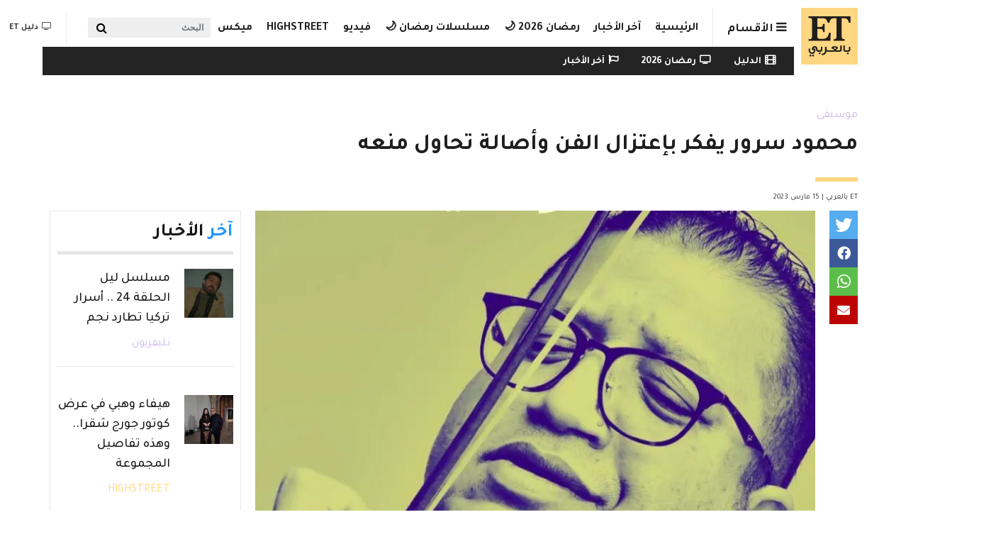

--- FILE ---
content_type: text/html; charset=UTF-8
request_url: https://etbilarabi.com/%D9%85%D9%88%D8%B3%D9%8A%D9%82%D9%89/%D9%85%D8%AD%D9%85%D9%88%D8%AF-%D8%B3%D8%B1%D9%88%D8%B1-%D9%8A%D9%81%D9%83%D8%B1-%D8%A8%D8%A5%D8%B9%D8%AA%D8%B2%D8%A7%D9%84-%D8%A7%D9%84%D9%81%D9%86-%D9%88%D8%A3%D8%B5%D8%A7%D9%84%D8%A9-%D8%AA%D8%AD%D8%A7%D9%88%D9%84-%D9%85%D9%86%D8%B9%D9%87
body_size: 31035
content:
<!DOCTYPE html>
<html placeholder_token lang="ar" dir="rtl" prefix="content: http://purl.org/rss/1.0/modules/content/  dc: http://purl.org/dc/terms/  foaf: http://xmlns.com/foaf/0.1/  og: http://ogp.me/ns#  rdfs: http://www.w3.org/2000/01/rdf-schema#  schema: http://schema.org/  sioc: http://rdfs.org/sioc/ns#  sioct: http://rdfs.org/sioc/types#  skos: http://www.w3.org/2004/02/skos/core#  xsd: http://www.w3.org/2001/XMLSchema# ">
	<head>
		<meta charset="utf-8" />
<meta name="description" content="بعد أن أثارت تغريدة نشرت منذ ساعات عبر مواقع التواصل الإجتماعي، نوعاً من الصدمة لدى محبي عازف الكمان الشهير والقريب من نجوم الغناء العربي، محمود سرور، شاركت أصالة بالتعليق على قرار أحد أهم أعضاء فرقتها الموسيقية بعبارة : &quot;ما عندك ماله ملكك&quot;. وفي التفاصيل، غرد محمود عبر حسابه الخاص على تويتر معلناً تفكيره بالإعتزال النهائي للفن والموسيقى ليكتب : &quot; أنا زهقت كده حلو أوي كفايه #محاولات_اعتزال_الفن #الله_المستعان تفتكروا هنجح ؟؟؟؟&quot;." />
<meta name="abstract" content="إعتزال, موسيقى, أصالة, أحلام, تويتر موسيقى" />
<meta name="keywords" content="إعتزال, موسيقى, أصالة, أحلام, تويتر" />
<meta property="og:site_name" content="ET بالعربي" />
<meta property="og:type" content="article" />
<meta property="og:url" content="https://etbilarabi.com/node/35179" />
<meta property="og:title" content="محمود سرور يفكر بإعتزال الفن وأصالة تحاول منعه | ET بالعربي" />
<meta property="og:description" content="بعد أن أثارت تغريدة نشرت منذ ساعات عبر مواقع التواصل الإجتماعي، نوعاً من الصدمة لدى محبي عازف الكمان الشهير والقريب من نجوم الغناء العربي، محمود سرور، شاركت أصالة بالتعليق على قرار أحد أهم أعضاء فرقتها الموسيقية بعبارة : &quot;ما عندك ماله ملكك&quot;. وفي التفاصيل، غرد محمود عبر حسابه الخاص على تويتر معلناً تفكيره بالإعتزال النهائي للفن والموسيقى ليكتب : &quot; أنا زهقت كده حلو أوي كفايه #محاولات_اعتزال_الفن #الله_المستعان تفتكروا هنجح ؟؟؟؟&quot;." />
<meta property="og:image" content="https://etbilarabi.com/sites/default/files/styles/facebook_metatag/public/2023-03/aa6ac6c7-972b-40fb-9412-50b01da867e6.jpg?h=e8195fd3&amp;itok=T9-4J-Hb" />
<meta property="og:image:url" content="https://etbilarabi.com/sites/default/files/styles/facebook_metatag/public/2023-03/aa6ac6c7-972b-40fb-9412-50b01da867e6.jpg?h=e8195fd3&amp;itok=T9-4J-Hb" />
<meta property="og:updated_time" content="أربعاء, 03/15/2023 - 15:51" />
<meta property="og:email" content="info@etbilarabi.com" />
<meta property="article:publisher" content="https://www.facebook.com/ETbilArabi/" />
<meta property="article:section" content="موسيقى" />
<meta property="article:tag" content="إعتزال" />
<meta property="article:tag" content="موسيقى" />
<meta property="article:tag" content="أصالة" />
<meta property="article:tag" content="أحلام" />
<meta property="article:tag" content="تويتر" />
<meta property="article:published_time" content="أربعاء, 03/15/2023 - 15:51" />
<meta property="article:modified_time" content="أربعاء, 03/15/2023 - 15:51" />
<meta property="fb:app_id" content="2904213003007911" />
<meta name="twitter:card" content="summary_large_image" />
<meta name="twitter:site" content="@ETbilArabi" />
<meta name="twitter:description" content="بعد أن أثارت تغريدة نشرت منذ ساعات عبر مواقع التواصل الإجتماعي، نوعاً من الصدمة لدى محبي عازف الكمان الشهير والقريب من نجوم الغناء العربي، محمود سرور، شاركت أصالة بالتعليق على قرار أحد أهم أعضاء فرقتها الموسيقية بعبارة : &quot;ما عندك ماله ملكك&quot;. وفي التفاصيل، غرد محمود عبر حسابه الخاص على تويتر معلناً تفكيره بالإعتزال النهائي للفن والموسيقى ليكتب : &quot; أنا زهقت كده حلو أوي كفايه #محاولات_اعتزال_الفن #الله_المستعان تفتكروا هنجح ؟؟؟؟&quot;." />
<meta name="twitter:title" content="محمود سرور يفكر بإعتزال الفن وأصالة تحاول منعه | ET بالعربي" />
<meta name="twitter:site:id" content="2916492038" />
<meta name="twitter:creator" content="@ETbilArabi" />
<meta name="twitter:creator:id" content="2916492038" />
<meta name="twitter:url" content="https://etbilarabi.com/node/35179" />
<meta name="twitter:image" content="https://etbilarabi.com/sites/default/files/styles/facebook_metatag/public/2023-03/aa6ac6c7-972b-40fb-9412-50b01da867e6.jpg?h=e8195fd3&amp;itok=T9-4J-Hb" />
<meta name="Generator" content="Drupal 10 (https://www.drupal.org)" />
<meta name="MobileOptimized" content="width" />
<meta name="HandheldFriendly" content="true" />
<meta name="viewport" content="width=device-width, initial-scale=1, shrink-to-fit=no" />
<script type="application/ld+json">{
    "@context": "https://schema.org",
    "@graph": [
        {
            "@type": "NewsArticle",
            "name": "محمود سرور يفكر بإعتزال الفن وأصالة تحاول منعه",
            "headline": "محمود سرور يفكر بإعتزال الفن وأصالة تحاول منعه",
            "about": [
                "إعتزال",
                "موسيقى",
                "أصالة",
                "أحلام",
                "تويتر"
            ],
            "description": "بعد أن أثارت تغريدة نشرت منذ ساعات عبر مواقع التواصل الإجتماعي، نوعاً من الصدمة لدى محبي عازف الكمان الشهير والقريب من نجوم الغناء العربي، محمود سرور، شاركت أصالة بالتعليق على قرار أحد أهم أعضاء فرقتها الموسيقية بعبارة : \u0022ما عندك ماله ملكك\u0022.\nوفي التفاصيل، غرد محمود عبر حسابه الخاص على تويتر معلناً تفكيره بالإعتزال النهائي للفن والموسيقى ليكتب : \u0022 أنا زهقت كده حلو أوي كفايه #محاولات_اعتزال_الفن #الله_المستعان تفتكروا هنجح ؟؟؟؟\u0022.",
            "image": {
                "@type": "ImageObject",
                "url": "https://etbilarabi.com/sites/default/files/styles/facebook_metatag/public/2023-03/aa6ac6c7-972b-40fb-9412-50b01da867e6.jpg?h=e8195fd3\u0026itok=T9-4J-Hb",
                "width": "1200",
                "height": "600"
            },
            "datePublished": "2023-03-15T15:51:04+0400",
            "dateModified": "2023-03-15T15:51:00+0400",
            "isAccessibleForFree": "True",
            "author": {
                "@type": "NewsMediaOrganization",
                "name": "ET بالعربي",
                "url": "https://etbilarabi.com/",
                "logo": {
                    "@type": "ImageObject",
                    "url": "https://etbilarabi.com/themes/et/images/schema-logo.png",
                    "width": "600",
                    "height": "60"
                }
            },
            "publisher": {
                "@type": "NewsMediaOrganization",
                "@id": "https://etbilarabi.com/",
                "name": "ET بالعربي",
                "url": "https://etbilarabi.com/",
                "sameAs": [
                    "https://www.facebook.com/ETbilArabi",
                    "https://twitter.com/ETbilArabi",
                    "https://www.youtube.com/etbilarabi",
                    "https://www.instagram.com/ETbilArabi"
                ],
                "logo": {
                    "@type": "ImageObject",
                    "representativeOfPage": "True",
                    "url": "https://etbilarabi.com/themes/et/images/schema-logo.png",
                    "width": "1200",
                    "height": "600"
                }
            }
        },
        {
            "@type": "VideoObject",
            "description": "محمود سرور يفكر بإعتزال الفن وأصالة تحاول منعه",
            "uploadDate": "2023-03-15T15:51:04+0400",
            "thumbnailUrl": "https://etbilarabi.com/sites/default/files/vod_platform/-thumbnail.jpg",
            "name": "محمود سرور يفكر بإعتزال الفن وأصالة تحاول منعه",
            "embedUrl": "https://etbilarabi.com"
        },
        {
            "@type": "WebPage",
            "@id": "https://etbilarabi.com/",
            "description": "ET بالعربي  المرجع الأول للأخبار الفن و الترفيه والمشاهير في العالم العربي و هوليود و بوليوود بالفيديو و الصور",
            "author": {
                "@type": "NewsMediaOrganization",
                "@id": "https://etbilarabi.com/",
                "name": "ET بالعربي",
                "url": "https://etbilarabi.com/",
                "sameAs": [
                    "https://www.facebook.com/ETbilArabi",
                    "https://twitter.com/ETbilArabi",
                    "https://www.youtube.com/etbilarabi",
                    "https://www.instagram.com/ETbilArabi"
                ],
                "logo": {
                    "@type": "ImageObject",
                    "representativeOfPage": "True",
                    "url": "https://etbilarabi.com/themes/et/images/schema-logo.png",
                    "width": "1200",
                    "height": "600"
                }
            },
            "publisher": {
                "@type": "NewsMediaOrganization",
                "@id": "https://etbilarabi.com/",
                "name": "ET بالعربي",
                "url": "https://etbilarabi.com/",
                "sameAs": [
                    "https://www.facebook.com/ETbilArabi",
                    "https://twitter.com/ETbilArabi",
                    "https://www.youtube.com/etbilarabi",
                    "https://www.instagram.com/ETbilArabi"
                ],
                "logo": {
                    "@type": "ImageObject",
                    "representativeOfPage": "True",
                    "url": "https://etbilarabi.com/themes/et/images/schema-logo.png",
                    "width": "1200",
                    "height": "600"
                }
            },
            "inLanguage": "ar‑SA"
        },
        {
            "@type": "WebSite",
            "@id": "https://etbilarabi.com/",
            "name": "ET بالعربي",
            "url": "https://etbilarabi.com/",
            "potentialAction": {
                "@type": "SearchAction",
                "target": {
                    "@type": "EntryPoint",
                    "urlTemplate": "https://etbilarabi.com/search/content?keys={search_term_string}"
                },
                "query": "https://etbilarabi.com/search/content?keys={search_term_string}",
                "query-input": "required name=search_term_string"
            },
            "publisher": {
                "@type": "NewsMediaOrganization",
                "@id": "https://etbilarabi.com/",
                "name": "ET بالعربي",
                "url": "https://etbilarabi.com/",
                "sameAs": [
                    "https://www.facebook.com/ETbilArabi",
                    "https://twitter.com/ETbilArabi",
                    "https://www.youtube.com/etbilarabi",
                    "https://www.instagram.com/ETbilArabi"
                ],
                "logo": {
                    "@type": "ImageObject",
                    "representativeOfPage": "True",
                    "url": "https://etbilarabi.com/themes/et/images/schema-logo.png",
                    "width": "1200",
                    "height": "600"
                }
            },
            "inLanguage": "ar‑SA"
        }
    ]
}</script>
<meta http-equiv="x-ua-compatible" content="ie=edge" />
<link rel="icon" href="/themes/et/favicon.ico" type="image/vnd.microsoft.icon" />
<link rel="canonical" href="https://etbilarabi.com/%D9%85%D9%88%D8%B3%D9%8A%D9%82%D9%89/%D9%85%D8%AD%D9%85%D9%88%D8%AF-%D8%B3%D8%B1%D9%88%D8%B1-%D9%8A%D9%81%D9%83%D8%B1-%D8%A8%D8%A5%D8%B9%D8%AA%D8%B2%D8%A7%D9%84-%D8%A7%D9%84%D9%81%D9%86-%D9%88%D8%A3%D8%B5%D8%A7%D9%84%D8%A9-%D8%AA%D8%AD%D8%A7%D9%88%D9%84-%D9%85%D9%86%D8%B9%D9%87" />
<link rel="shortlink" href="https://etbilarabi.com/node/35179" />

			<title>محمود سرور يفكر بإعتزال الفن وأصالة تحاول منعه | ET بالعربي</title>
			<link rel="stylesheet" media="all" href="/sites/default/files/css/css_LuTamOf4y7c9rQ494AFFxbLbVRGXmOhQKFkMzjkIunM.css?delta=0&amp;language=ar&amp;theme=et&amp;include=[base64]" />
<link rel="stylesheet" media="all" href="/sites/default/files/css/css_Uw8kTAnErAFpLxyPSCq10G7P_8dv9AITJeYGi5QiM8A.css?delta=1&amp;language=ar&amp;theme=et&amp;include=[base64]" />
<link rel="stylesheet" media="all" href="//use.fontawesome.com/releases/v5.13.0/css/all.css" />
<link rel="stylesheet" media="all" href="/sites/default/files/css/css_6xCT79zRseVn3b4ycRLd4aDK5qrkPiOfE1AGwH3-U8Q.css?delta=3&amp;language=ar&amp;theme=et&amp;include=[base64]" />

      <script type="application/json" data-drupal-selector="drupal-settings-json">{"path":{"baseUrl":"\/","pathPrefix":"","currentPath":"node\/35179","currentPathIsAdmin":false,"isFront":false,"currentLanguage":"ar"},"pluralDelimiter":"\u0003","suppressDeprecationErrors":true,"gtm":{"tagId":null,"settings":{"data_layer":"dataLayer","include_environment":false},"tagIds":["GTM-PJKLZ64"]},"gtag":{"tagId":"","consentMode":false,"otherIds":[],"events":[],"additionalConfigInfo":[]},"ajaxPageState":{"libraries":"[base64]","theme":"et","theme_token":null},"ajaxTrustedUrl":{"form_action_p_pvdeGsVG5zNF_XLGPTvYSKCf43t8qZYSwcfZl2uzM":true,"\/articlesvideo":true,"\/%D9%85%D9%88%D8%B3%D9%8A%D9%82%D9%89\/%D9%85%D8%AD%D9%85%D9%88%D8%AF-%D8%B3%D8%B1%D9%88%D8%B1-%D9%8A%D9%81%D9%83%D8%B1-%D8%A8%D8%A5%D8%B9%D8%AA%D8%B2%D8%A7%D9%84-%D8%A7%D9%84%D9%81%D9%86-%D9%88%D8%A3%D8%B5%D8%A7%D9%84%D8%A9-%D8%AA%D8%AD%D8%A7%D9%88%D9%84-%D9%85%D9%86%D8%B9%D9%87":true},"statistics":{"data":{"nid":"35179"},"url":"\/core\/modules\/statistics\/statistics.php"},"field_group":{"html_element":{"mode":"stories","context":"view","settings":{"classes":"","id":"","element":"div","show_label":false,"label_element":"h3","attributes":"","effect":"none","speed":"fast","label_element_classes":""}}},"views":{"ajax_path":"\/views\/ajax","ajaxViews":{"views_dom_id:1785746c5546624f76da2219b5c86136bf4fa8a26070ef3e819fefc5bd45e629":{"view_name":"articles","view_display_id":"section_menu_block","view_args":"","view_path":"\/node\/35179","view_base_path":"articlesvideo","view_dom_id":"1785746c5546624f76da2219b5c86136bf4fa8a26070ef3e819fefc5bd45e629","pager_element":0},"views_dom_id:8ecc5cb415dd7d4e148357d941eb519d1d9c4dad2f0546a4e8a782bae8e49c3e":{"view_name":"search","view_display_id":"block_solr_search","view_args":"","view_path":"\/node\/35179","view_base_path":"search1","view_dom_id":"8ecc5cb415dd7d4e148357d941eb519d1d9c4dad2f0546a4e8a782bae8e49c3e","pager_element":0}}},"search_api_autocomplete":{"search":{"delay":100,"min_length":3}},"user":{"uid":0,"permissionsHash":"9f141c9a9910f516b61cf4c9f3a8faaa13258e5badb624ca2481875d6ff12029"}}</script>
<script src="/sites/default/files/js/js_qTIFrzHmc-9DDD7xBfa5yjvEuUCWyUJv2amBLfD1jiQ.js?scope=header&amp;delta=0&amp;language=ar&amp;theme=et&amp;include=[base64]"></script>
<script src="/modules/contrib/google_tag/js/gtm.js?t9l60u"></script>
<script src="/modules/contrib/google_tag/js/gtag.js?t9l60u"></script>

  </head>
	<body class="layout-no-sidebars page-node-35179 news path-node page-node-type-article" >
	  <a href="#main-content" class="visually-hidden focusable skip-link">
		Skip to main content
		</a>
		<noscript><iframe src="https://www.googletagmanager.com/ns.html?id=GTM-PJKLZ64"
                  height="0" width="0" style="display:none;visibility:hidden"></iframe></noscript>

		  <div class="dialog-off-canvas-main-canvas" data-off-canvas-main-canvas>
        <div class="stories">
        <div class="container">
              <section class="row region region-before-header">
    <section class="views-element-container block block-views block-views-blockarticles-stories clearfix" id="block-views-block-articles-stories">
  
    

      <div><div class="row-spaces view view-articles view-id-articles view-display-id-stories js-view-dom-id-4287d9c82e17d41773fc9e295e8158dd4a1c85eda112d96ba0c940919b136dd9">
  
    
      
            <div class="view-content row">
              <div class="col-auto views-row">
    <article class="node node--type-article node--view-mode-stories ds-1col clearfix" onclick="location.href=&#039;/%D8%AA%D9%84%D9%8A%D9%81%D8%B2%D9%8A%D9%88%D9%86/%D9%85%D8%B3%D9%84%D8%B3%D9%84-%D8%A7%D9%84%D9%85%D8%B1%D8%B3%D9%89-%D8%A7%D9%84%D8%AD%D9%84%D9%82%D8%A9-78-%D8%B3%D9%84%D8%B7%D8%A7%D9%86-%D9%8A%D8%B1%D9%81%D8%B6-%D8%AA%D8%AF%D8%AE%D9%84-%D8%B7%D9%84%D8%A7%D9%84&#039;">

  

  
<div >
    
            <div class="field field--name-field-media-image field--type-entity-reference field--label-hidden field__item"><a href="/%D8%AA%D9%84%D9%8A%D9%81%D8%B2%D9%8A%D9%88%D9%86/%D9%85%D8%B3%D9%84%D8%B3%D9%84-%D8%A7%D9%84%D9%85%D8%B1%D8%B3%D9%89-%D8%A7%D9%84%D8%AD%D9%84%D9%82%D8%A9-78-%D8%B3%D9%84%D8%B7%D8%A7%D9%86-%D9%8A%D8%B1%D9%81%D8%B6-%D8%AA%D8%AF%D8%AE%D9%84-%D8%B7%D9%84%D8%A7%D9%84" hreflang="ar"><div>
  
  
            <div class="field field--name-field-image field--type-image field--label-hidden field__item">    <picture>
                  <source srcset="/sites/default/files/styles/stories_less_767/public/2026-01/screen-shot-2026-01-27-at-5.46.39-pm.png.webp?h=d366f18b&amp;itok=KACJHUPx 1x" media="all and (min-width: 1292px)" type="image/webp" width="60" height="60"/>
              <source srcset="/sites/default/files/styles/stories_less_767/public/2026-01/screen-shot-2026-01-27-at-5.46.39-pm.png.webp?h=d366f18b&amp;itok=KACJHUPx 1x" media="all and (min-width: 992px) and (max-width:1099px)" type="image/webp" width="60" height="60"/>
              <source srcset="/sites/default/files/styles/stories_less_767/public/2026-01/screen-shot-2026-01-27-at-5.46.39-pm.png.webp?h=d366f18b&amp;itok=KACJHUPx 1x" media="all and (max-width: 869px)" type="image/webp" width="60" height="60"/>
              <source srcset="/sites/default/files/styles/stories_less_767/public/2026-01/screen-shot-2026-01-27-at-5.46.39-pm.png?h=d366f18b&amp;itok=KACJHUPx 1x" media="all and (min-width: 1292px)" type="image/png" width="60" height="60"/>
              <source srcset="/sites/default/files/styles/stories_less_767/public/2026-01/screen-shot-2026-01-27-at-5.46.39-pm.png?h=d366f18b&amp;itok=KACJHUPx 1x" media="all and (min-width: 992px) and (max-width:1099px)" type="image/png" width="60" height="60"/>
              <source srcset="/sites/default/files/styles/stories_less_767/public/2026-01/screen-shot-2026-01-27-at-5.46.39-pm.png?h=d366f18b&amp;itok=KACJHUPx 1x" media="all and (max-width: 869px)" type="image/png" width="60" height="60"/>
                  <img loading="eager" src="/sites/default/files/styles/stories_less_767/public/2026-01/screen-shot-2026-01-27-at-5.46.39-pm.png?h=d366f18b&amp;itok=KACJHUPx" width="60" height="60" alt="مسلسل المرسى الحلقة 78 - مصدر الصورة شاهد" title="مسلسل المرسى الحلقة 78 - مصدر الصورة شاهد" typeof="foaf:Image" />

  </picture>

</div>
      
</div>
</a></div>
      
            <div class="field field--name-node-title field--type-ds field--label-hidden field__item"><h2 class="small">
  مسلسل المرسى الحلقة 78 .. سلطان يرفض تدخل طلال
</h2>
</div>
      
  </div>

</article>


  </div>
    <div class="col-auto views-row">
    <article class="node node--type-article node--view-mode-stories ds-1col clearfix" onclick="location.href=&#039;/%D8%AA%D9%84%D9%8A%D9%81%D8%B2%D9%8A%D9%88%D9%86/%D9%85%D8%B3%D9%84%D8%B3%D9%84-%D8%A7%D9%84%D9%85%D8%B1%D8%B3%D9%89-%D8%A7%D9%84%D8%AD%D9%84%D9%82%D8%A9-79-%D8%A8%D8%B1%D8%A7%D8%A1%D8%A9-%D8%B2%D9%8A%D8%A7%D8%AF-%D9%88%D8%AD%D8%A8%D8%B3-%D9%86%D9%87%D9%89&#039;">

  

  
<div >
    
            <div class="field field--name-field-media-image field--type-entity-reference field--label-hidden field__item"><a href="/%D8%AA%D9%84%D9%8A%D9%81%D8%B2%D9%8A%D9%88%D9%86/%D9%85%D8%B3%D9%84%D8%B3%D9%84-%D8%A7%D9%84%D9%85%D8%B1%D8%B3%D9%89-%D8%A7%D9%84%D8%AD%D9%84%D9%82%D8%A9-79-%D8%A8%D8%B1%D8%A7%D8%A1%D8%A9-%D8%B2%D9%8A%D8%A7%D8%AF-%D9%88%D8%AD%D8%A8%D8%B3-%D9%86%D9%87%D9%89" hreflang="ar"><div>
  
  
            <div class="field field--name-field-image field--type-image field--label-hidden field__item">    <picture>
                  <source srcset="/sites/default/files/styles/stories_less_767/public/2026-01/screen-shot-2026-01-28-at-5.59.52-pm.png.webp?h=827fea8d&amp;itok=FMmxlcEz 1x" media="all and (min-width: 1292px)" type="image/webp" width="60" height="60"/>
              <source srcset="/sites/default/files/styles/stories_less_767/public/2026-01/screen-shot-2026-01-28-at-5.59.52-pm.png.webp?h=827fea8d&amp;itok=FMmxlcEz 1x" media="all and (min-width: 992px) and (max-width:1099px)" type="image/webp" width="60" height="60"/>
              <source srcset="/sites/default/files/styles/stories_less_767/public/2026-01/screen-shot-2026-01-28-at-5.59.52-pm.png.webp?h=827fea8d&amp;itok=FMmxlcEz 1x" media="all and (max-width: 869px)" type="image/webp" width="60" height="60"/>
              <source srcset="/sites/default/files/styles/stories_less_767/public/2026-01/screen-shot-2026-01-28-at-5.59.52-pm.png?h=827fea8d&amp;itok=FMmxlcEz 1x" media="all and (min-width: 1292px)" type="image/png" width="60" height="60"/>
              <source srcset="/sites/default/files/styles/stories_less_767/public/2026-01/screen-shot-2026-01-28-at-5.59.52-pm.png?h=827fea8d&amp;itok=FMmxlcEz 1x" media="all and (min-width: 992px) and (max-width:1099px)" type="image/png" width="60" height="60"/>
              <source srcset="/sites/default/files/styles/stories_less_767/public/2026-01/screen-shot-2026-01-28-at-5.59.52-pm.png?h=827fea8d&amp;itok=FMmxlcEz 1x" media="all and (max-width: 869px)" type="image/png" width="60" height="60"/>
                  <img loading="eager" src="/sites/default/files/styles/stories_less_767/public/2026-01/screen-shot-2026-01-28-at-5.59.52-pm.png?h=827fea8d&amp;itok=FMmxlcEz" width="60" height="60" alt="مسلسل المرسى الحلقة 79 - مصدر الصورة شاهد" title="مسلسل المرسى الحلقة 79 - مصدر الصورة شاهد" typeof="foaf:Image" />

  </picture>

</div>
      
</div>
</a></div>
      
            <div class="field field--name-node-title field--type-ds field--label-hidden field__item"><h2 class="small">
  مسلسل المرسى الحلقة 79 .. براءة زياد وحبس نهى
</h2>
</div>
      
  </div>

</article>


  </div>
    <div class="col-auto views-row">
    <article class="node node--type-article node--view-mode-stories ds-1col clearfix" onclick="location.href=&#039;/%D8%AA%D9%84%D9%8A%D9%81%D8%B2%D9%8A%D9%88%D9%86/%D9%85%D8%B3%D9%84%D8%B3%D9%84-%D9%84%D9%8A%D9%84-%D8%A7%D9%84%D8%AD%D9%84%D9%82%D8%A9-23-%D8%A7%D8%B9%D8%AA%D8%B1%D8%A7%D9%81-%D8%B5%D8%A7%D8%AF%D9%85-%D9%8A%D9%82%D9%84%D8%A8-%D8%AD%D9%8A%D8%A7%D8%A9-%D8%B1%D9%88%D9%84%D8%A7&#039;">

  

  
<div >
    
            <div class="field field--name-field-media-image field--type-entity-reference field--label-hidden field__item"><a href="/%D8%AA%D9%84%D9%8A%D9%81%D8%B2%D9%8A%D9%88%D9%86/%D9%85%D8%B3%D9%84%D8%B3%D9%84-%D9%84%D9%8A%D9%84-%D8%A7%D9%84%D8%AD%D9%84%D9%82%D8%A9-23-%D8%A7%D8%B9%D8%AA%D8%B1%D8%A7%D9%81-%D8%B5%D8%A7%D8%AF%D9%85-%D9%8A%D9%82%D9%84%D8%A8-%D8%AD%D9%8A%D8%A7%D8%A9-%D8%B1%D9%88%D9%84%D8%A7" hreflang="ar"><div>
  
  
            <div class="field field--name-field-image field--type-image field--label-hidden field__item">    <picture>
                  <source srcset="/sites/default/files/styles/stories_less_767/public/2026-01/screen-shot-2026-01-28-at-12.48.20-am.png.webp?h=c5ce8fd4&amp;itok=ltPaNGP8 1x" media="all and (min-width: 1292px)" type="image/webp" width="60" height="60"/>
              <source srcset="/sites/default/files/styles/stories_less_767/public/2026-01/screen-shot-2026-01-28-at-12.48.20-am.png.webp?h=c5ce8fd4&amp;itok=ltPaNGP8 1x" media="all and (min-width: 992px) and (max-width:1099px)" type="image/webp" width="60" height="60"/>
              <source srcset="/sites/default/files/styles/stories_less_767/public/2026-01/screen-shot-2026-01-28-at-12.48.20-am.png.webp?h=c5ce8fd4&amp;itok=ltPaNGP8 1x" media="all and (max-width: 869px)" type="image/webp" width="60" height="60"/>
              <source srcset="/sites/default/files/styles/stories_less_767/public/2026-01/screen-shot-2026-01-28-at-12.48.20-am.png?h=c5ce8fd4&amp;itok=ltPaNGP8 1x" media="all and (min-width: 1292px)" type="image/png" width="60" height="60"/>
              <source srcset="/sites/default/files/styles/stories_less_767/public/2026-01/screen-shot-2026-01-28-at-12.48.20-am.png?h=c5ce8fd4&amp;itok=ltPaNGP8 1x" media="all and (min-width: 992px) and (max-width:1099px)" type="image/png" width="60" height="60"/>
              <source srcset="/sites/default/files/styles/stories_less_767/public/2026-01/screen-shot-2026-01-28-at-12.48.20-am.png?h=c5ce8fd4&amp;itok=ltPaNGP8 1x" media="all and (max-width: 869px)" type="image/png" width="60" height="60"/>
                  <img loading="eager" src="/sites/default/files/styles/stories_less_767/public/2026-01/screen-shot-2026-01-28-at-12.48.20-am.png?h=c5ce8fd4&amp;itok=ltPaNGP8" width="60" height="60" alt="مسلسل ليل الحلقة 23 - مصدر الصورة شاهد" title="مسلسل ليل الحلقة 23 - مصدر الصورة شاهد" typeof="foaf:Image" />

  </picture>

</div>
      
</div>
</a></div>
      
            <div class="field field--name-node-title field--type-ds field--label-hidden field__item"><h2 class="small">
  مسلسل ليل الحلقة 23 .. اعتراف صادم يقلب حياة رولا
</h2>
</div>
      
  </div>

</article>


  </div>
    <div class="col-auto views-row">
    <article class="node node--type-article node--view-mode-stories ds-1col clearfix" onclick="location.href=&#039;/%D9%85%D9%8A%D9%83%D8%B3/%D8%A5%D8%AE%D9%84%D8%A7%D8%A1-%D8%B3%D8%A8%D9%8A%D9%84-%D8%A7%D9%84%D8%AF%D9%83%D8%AA%D9%88%D8%B1%D8%A9-%D8%AE%D9%84%D9%88%D8%AF-%D9%88%D8%B2%D9%88%D8%AC%D9%87%D8%A7-%D8%A8%D9%83%D9%81%D8%A7%D9%84%D8%A9-5-%D8%A2%D9%84%D8%A7%D9%81-%D8%AF%D9%8A%D9%86%D8%A7%D8%B1-%D9%83%D9%88%D9%8A%D8%AA%D9%8A&#039;">

  

  
<div >
    
            <div class="field field--name-field-media-image field--type-entity-reference field--label-hidden field__item"><a href="/%D9%85%D9%8A%D9%83%D8%B3/%D8%A5%D8%AE%D9%84%D8%A7%D8%A1-%D8%B3%D8%A8%D9%8A%D9%84-%D8%A7%D9%84%D8%AF%D9%83%D8%AA%D9%88%D8%B1%D8%A9-%D8%AE%D9%84%D9%88%D8%AF-%D9%88%D8%B2%D9%88%D8%AC%D9%87%D8%A7-%D8%A8%D9%83%D9%81%D8%A7%D9%84%D8%A9-5-%D8%A2%D9%84%D8%A7%D9%81-%D8%AF%D9%8A%D9%86%D8%A7%D8%B1-%D9%83%D9%88%D9%8A%D8%AA%D9%8A" hreflang="ar"><div>
  
  
            <div class="field field--name-field-image field--type-image field--label-hidden field__item">    <picture>
                  <source srcset="/sites/default/files/styles/stories_less_767/public/2026-01/whatsapp-image-2026-01-28-at-6.17.12-pm.jpeg.webp?h=2ee6ca3c&amp;itok=_aF1CYKf 1x" media="all and (min-width: 1292px)" type="image/webp" width="60" height="60"/>
              <source srcset="/sites/default/files/styles/stories_less_767/public/2026-01/whatsapp-image-2026-01-28-at-6.17.12-pm.jpeg.webp?h=2ee6ca3c&amp;itok=_aF1CYKf 1x" media="all and (min-width: 992px) and (max-width:1099px)" type="image/webp" width="60" height="60"/>
              <source srcset="/sites/default/files/styles/stories_less_767/public/2026-01/whatsapp-image-2026-01-28-at-6.17.12-pm.jpeg.webp?h=2ee6ca3c&amp;itok=_aF1CYKf 1x" media="all and (max-width: 869px)" type="image/webp" width="60" height="60"/>
              <source srcset="/sites/default/files/styles/stories_less_767/public/2026-01/whatsapp-image-2026-01-28-at-6.17.12-pm.jpeg?h=2ee6ca3c&amp;itok=_aF1CYKf 1x" media="all and (min-width: 1292px)" type="image/jpeg" width="60" height="60"/>
              <source srcset="/sites/default/files/styles/stories_less_767/public/2026-01/whatsapp-image-2026-01-28-at-6.17.12-pm.jpeg?h=2ee6ca3c&amp;itok=_aF1CYKf 1x" media="all and (min-width: 992px) and (max-width:1099px)" type="image/jpeg" width="60" height="60"/>
              <source srcset="/sites/default/files/styles/stories_less_767/public/2026-01/whatsapp-image-2026-01-28-at-6.17.12-pm.jpeg?h=2ee6ca3c&amp;itok=_aF1CYKf 1x" media="all and (max-width: 869px)" type="image/jpeg" width="60" height="60"/>
                  <img loading="eager" src="/sites/default/files/styles/stories_less_767/public/2026-01/whatsapp-image-2026-01-28-at-6.17.12-pm.jpeg?h=2ee6ca3c&amp;itok=_aF1CYKf" width="60" height="60" alt="الدكتورة خلود وزوجها أمين غباشي" title="الدكتورة خلود وزوجها أمين غباشي" typeof="foaf:Image" />

  </picture>

</div>
      
</div>
</a></div>
      
            <div class="field field--name-node-title field--type-ds field--label-hidden field__item"><h2 class="small">
  إخلاء سبيل الدكتورة خلود وزوجها بكفالة 5 آلاف دينار كويتي
</h2>
</div>
      
  </div>

</article>


  </div>
    <div class="col-auto views-row">
    <article class="node node--type-article node--view-mode-stories ds-1col clearfix" onclick="location.href=&#039;/%D8%AA%D9%84%D9%8A%D9%81%D8%B2%D9%8A%D9%88%D9%86/%D8%B9%D8%A8%D8%AF%D8%A7%D9%84%D9%85%D8%AD%D8%B3%D9%86-%D8%A7%D9%84%D9%86%D9%85%D8%B1-%D9%88%D8%B9%D8%A7%D8%A6%D8%B4%D8%A9-%D9%83%D8%A7%D9%8A-%D9%8A%D9%88%D8%AB%D9%91%D9%82%D8%A7%D9%86-%D9%83%D9%88%D8%A7%D9%84%D9%8A%D8%B3-%D8%A7%D9%86%D8%AA%D9%87%D8%A7%D8%A1-%D8%AA%D8%B5%D9%88%D9%8A%D8%B1-%D9%85%D8%B3%D9%84%D8%B3%D9%84-%D8%A7%D9%84%D9%85%D8%B1%D8%B3%D9%89&#039;">

  

  
<div >
    
            <div class="field field--name-field-media-image field--type-entity-reference field--label-hidden field__item"><a href="/%D8%AA%D9%84%D9%8A%D9%81%D8%B2%D9%8A%D9%88%D9%86/%D8%B9%D8%A8%D8%AF%D8%A7%D9%84%D9%85%D8%AD%D8%B3%D9%86-%D8%A7%D9%84%D9%86%D9%85%D8%B1-%D9%88%D8%B9%D8%A7%D8%A6%D8%B4%D8%A9-%D9%83%D8%A7%D9%8A-%D9%8A%D9%88%D8%AB%D9%91%D9%82%D8%A7%D9%86-%D9%83%D9%88%D8%A7%D9%84%D9%8A%D8%B3-%D8%A7%D9%86%D8%AA%D9%87%D8%A7%D8%A1-%D8%AA%D8%B5%D9%88%D9%8A%D8%B1-%D9%85%D8%B3%D9%84%D8%B3%D9%84-%D8%A7%D9%84%D9%85%D8%B1%D8%B3%D9%89" hreflang="ar"><div>
  
  
            <div class="field field--name-field-image field--type-image field--label-hidden field__item">    <picture>
                  <source srcset="/sites/default/files/styles/stories_less_767/public/2026-01/mslsl-almrsy.jpeg.webp?h=6df41549&amp;itok=H-V3Yg7o 1x" media="all and (min-width: 1292px)" type="image/webp" width="60" height="60"/>
              <source srcset="/sites/default/files/styles/stories_less_767/public/2026-01/mslsl-almrsy.jpeg.webp?h=6df41549&amp;itok=H-V3Yg7o 1x" media="all and (min-width: 992px) and (max-width:1099px)" type="image/webp" width="60" height="60"/>
              <source srcset="/sites/default/files/styles/stories_less_767/public/2026-01/mslsl-almrsy.jpeg.webp?h=6df41549&amp;itok=H-V3Yg7o 1x" media="all and (max-width: 869px)" type="image/webp" width="60" height="60"/>
              <source srcset="/sites/default/files/styles/stories_less_767/public/2026-01/mslsl-almrsy.jpeg?h=6df41549&amp;itok=H-V3Yg7o 1x" media="all and (min-width: 1292px)" type="image/jpeg" width="60" height="60"/>
              <source srcset="/sites/default/files/styles/stories_less_767/public/2026-01/mslsl-almrsy.jpeg?h=6df41549&amp;itok=H-V3Yg7o 1x" media="all and (min-width: 992px) and (max-width:1099px)" type="image/jpeg" width="60" height="60"/>
              <source srcset="/sites/default/files/styles/stories_less_767/public/2026-01/mslsl-almrsy.jpeg?h=6df41549&amp;itok=H-V3Yg7o 1x" media="all and (max-width: 869px)" type="image/jpeg" width="60" height="60"/>
                  <img loading="eager" src="/sites/default/files/styles/stories_less_767/public/2026-01/mslsl-almrsy.jpeg?h=6df41549&amp;itok=H-V3Yg7o" width="60" height="60" alt="مسلسل المرسى" title="مسلسل المرسى" typeof="foaf:Image" />

  </picture>

</div>
      
</div>
</a></div>
      
            <div class="field field--name-node-title field--type-ds field--label-hidden field__item"><h2 class="small">
  عبدالمحسن النمر وعائشة كاي يوثّقان كواليس انتهاء تصوير مسلسل المرسى
</h2>
</div>
      
  </div>

</article>


  </div>
    <div class="col-auto views-row">
    <article class="node node--type-article node--view-mode-stories ds-1col clearfix" onclick="location.href=&#039;/%D9%85%D9%8A%D9%83%D8%B3/%D8%B1%D8%B3%D8%A7%D9%84%D8%A9-%D8%B1%D9%88%D9%85%D8%A7%D9%86%D8%B3%D9%8A%D8%A9-%D9%85%D9%86-%D8%B1%D9%88%D9%86%D8%A7%D9%84%D8%AF%D9%88-%D9%81%D9%8A-%D8%B9%D9%8A%D8%AF-%D9%85%D9%8A%D9%84%D8%A7%D8%AF-%D8%AC%D9%88%D8%B1%D8%AC%D9%8A%D9%86%D8%A7-%D8%A7%D9%84%D9%8032&#039;">

  

  
<div >
    
            <div class="field field--name-field-media-image field--type-entity-reference field--label-hidden field__item"><a href="/%D9%85%D9%8A%D9%83%D8%B3/%D8%B1%D8%B3%D8%A7%D9%84%D8%A9-%D8%B1%D9%88%D9%85%D8%A7%D9%86%D8%B3%D9%8A%D8%A9-%D9%85%D9%86-%D8%B1%D9%88%D9%86%D8%A7%D9%84%D8%AF%D9%88-%D9%81%D9%8A-%D8%B9%D9%8A%D8%AF-%D9%85%D9%8A%D9%84%D8%A7%D8%AF-%D8%AC%D9%88%D8%B1%D8%AC%D9%8A%D9%86%D8%A7-%D8%A7%D9%84%D9%8032" hreflang="ar"><div>
  
  
            <div class="field field--name-field-image field--type-image field--label-hidden field__item">    <picture>
                  <source srcset="/sites/default/files/styles/stories_less_767/public/2026-01/snapinsta.to_622253295_18676259551056421_1615120642340780672_n.jpg.webp?h=c95364de&amp;itok=3uVi9usv 1x" media="all and (min-width: 1292px)" type="image/webp" width="60" height="60"/>
              <source srcset="/sites/default/files/styles/stories_less_767/public/2026-01/snapinsta.to_622253295_18676259551056421_1615120642340780672_n.jpg.webp?h=c95364de&amp;itok=3uVi9usv 1x" media="all and (min-width: 992px) and (max-width:1099px)" type="image/webp" width="60" height="60"/>
              <source srcset="/sites/default/files/styles/stories_less_767/public/2026-01/snapinsta.to_622253295_18676259551056421_1615120642340780672_n.jpg.webp?h=c95364de&amp;itok=3uVi9usv 1x" media="all and (max-width: 869px)" type="image/webp" width="60" height="60"/>
              <source srcset="/sites/default/files/styles/stories_less_767/public/2026-01/snapinsta.to_622253295_18676259551056421_1615120642340780672_n.jpg?h=c95364de&amp;itok=3uVi9usv 1x" media="all and (min-width: 1292px)" type="image/jpeg" width="60" height="60"/>
              <source srcset="/sites/default/files/styles/stories_less_767/public/2026-01/snapinsta.to_622253295_18676259551056421_1615120642340780672_n.jpg?h=c95364de&amp;itok=3uVi9usv 1x" media="all and (min-width: 992px) and (max-width:1099px)" type="image/jpeg" width="60" height="60"/>
              <source srcset="/sites/default/files/styles/stories_less_767/public/2026-01/snapinsta.to_622253295_18676259551056421_1615120642340780672_n.jpg?h=c95364de&amp;itok=3uVi9usv 1x" media="all and (max-width: 869px)" type="image/jpeg" width="60" height="60"/>
                  <img loading="eager" src="/sites/default/files/styles/stories_less_767/public/2026-01/snapinsta.to_622253295_18676259551056421_1615120642340780672_n.jpg?h=c95364de&amp;itok=3uVi9usv" width="60" height="60" alt="كريستيانو رونالدو Cristiano Ronaldo - جورجينا رودريغيز Georgina Rodriguez" title="كريستيانو رونالدو Cristiano Ronaldo - جورجينا رودريغيز Georgina Rodriguez" typeof="foaf:Image" />

  </picture>

</div>
      
</div>
</a></div>
      
            <div class="field field--name-node-title field--type-ds field--label-hidden field__item"><h2 class="small">
  رسالة رومانسية من رونالدو في عيد ميلاد جورجينا الـ32
</h2>
</div>
      
  </div>

</article>


  </div>
    <div class="col-auto views-row">
    <article class="node node--type-article node--view-mode-stories ds-1col clearfix" onclick="location.href=&#039;/%D8%AA%D9%84%D9%8A%D9%81%D8%B2%D9%8A%D9%88%D9%86/%D8%AF%D9%88%D8%BA%D9%88%D9%83%D8%A7%D9%86-%D8%BA%D9%88%D9%86%D8%BA%D9%88%D8%B1-%D9%8A%D9%88%D8%AF%D9%91%D8%B9-%D9%85%D8%B3%D9%84%D8%B3%D9%84-%D8%B4%D8%B1%D8%A7%D8%A8-%D8%A7%D9%84%D8%AA%D9%88%D8%AA-%D9%88%D8%B3%D8%B7-%D8%B2%D9%85%D9%84%D8%A7%D8%A6%D9%87-%D8%A8%D8%A7%D9%84%D8%AF%D9%85%D9%88%D8%B9&#039;">

  

  
<div >
    
            <div class="field field--name-field-media-image field--type-entity-reference field--label-hidden field__item"><a href="/%D8%AA%D9%84%D9%8A%D9%81%D8%B2%D9%8A%D9%88%D9%86/%D8%AF%D9%88%D8%BA%D9%88%D9%83%D8%A7%D9%86-%D8%BA%D9%88%D9%86%D8%BA%D9%88%D8%B1-%D9%8A%D9%88%D8%AF%D9%91%D8%B9-%D9%85%D8%B3%D9%84%D8%B3%D9%84-%D8%B4%D8%B1%D8%A7%D8%A8-%D8%A7%D9%84%D8%AA%D9%88%D8%AA-%D9%88%D8%B3%D8%B7-%D8%B2%D9%85%D9%84%D8%A7%D8%A6%D9%87-%D8%A8%D8%A7%D9%84%D8%AF%D9%85%D9%88%D8%B9" hreflang="ar"><div>
  
  
            <div class="field field--name-field-image field--type-image field--label-hidden field__item">    <picture>
                  <source srcset="/sites/default/files/styles/stories_less_767/public/2026-01/whatsapp-image-2026-01-28-at-5.50.42-pm.jpeg.webp?h=2cee1de3&amp;itok=bwBBTBS4 1x" media="all and (min-width: 1292px)" type="image/webp" width="60" height="60"/>
              <source srcset="/sites/default/files/styles/stories_less_767/public/2026-01/whatsapp-image-2026-01-28-at-5.50.42-pm.jpeg.webp?h=2cee1de3&amp;itok=bwBBTBS4 1x" media="all and (min-width: 992px) and (max-width:1099px)" type="image/webp" width="60" height="60"/>
              <source srcset="/sites/default/files/styles/stories_less_767/public/2026-01/whatsapp-image-2026-01-28-at-5.50.42-pm.jpeg.webp?h=2cee1de3&amp;itok=bwBBTBS4 1x" media="all and (max-width: 869px)" type="image/webp" width="60" height="60"/>
              <source srcset="/sites/default/files/styles/stories_less_767/public/2026-01/whatsapp-image-2026-01-28-at-5.50.42-pm.jpeg?h=2cee1de3&amp;itok=bwBBTBS4 1x" media="all and (min-width: 1292px)" type="image/jpeg" width="60" height="60"/>
              <source srcset="/sites/default/files/styles/stories_less_767/public/2026-01/whatsapp-image-2026-01-28-at-5.50.42-pm.jpeg?h=2cee1de3&amp;itok=bwBBTBS4 1x" media="all and (min-width: 992px) and (max-width:1099px)" type="image/jpeg" width="60" height="60"/>
              <source srcset="/sites/default/files/styles/stories_less_767/public/2026-01/whatsapp-image-2026-01-28-at-5.50.42-pm.jpeg?h=2cee1de3&amp;itok=bwBBTBS4 1x" media="all and (max-width: 869px)" type="image/jpeg" width="60" height="60"/>
                  <img loading="eager" src="/sites/default/files/styles/stories_less_767/public/2026-01/whatsapp-image-2026-01-28-at-5.50.42-pm.jpeg?h=2cee1de3&amp;itok=bwBBTBS4" width="60" height="60" alt="دوغوكان غونغور - إنستغرام" title="دوغوكان غونغور - إنستغرام" typeof="foaf:Image" />

  </picture>

</div>
      
</div>
</a></div>
      
            <div class="field field--name-node-title field--type-ds field--label-hidden field__item"><h2 class="small">
  دوغوكان غونغور يودّع مسلسل شراب التوت وسط زملائه بالدموع
</h2>
</div>
      
  </div>

</article>


  </div>
    <div class="col-auto views-row">
    <article class="node node--type-article node--view-mode-stories ds-1col clearfix" onclick="location.href=&#039;/highstreet/%D8%A5%D8%B7%D9%84%D8%A7%D9%84%D8%A9-%D8%B4%D8%AA%D9%88%D9%8A%D8%A9-%D9%84%D8%A7%D9%81%D8%AA%D8%A9-%D8%A7%D9%84%D9%85%D9%84%D9%83%D8%A9-%D8%B1%D8%A7%D9%86%D9%8A%D8%A7-%D8%A8%D8%A7%D9%84%D8%B7%D9%82%D9%85-%D8%A7%D9%84%D8%B2%D9%8A%D8%AA%D9%8A-%D9%81%D9%8A-%D9%88%D8%A7%D8%B4%D9%86%D8%B7%D9%86&#039;">

  

  
<div >
    
            <div class="field field--name-field-media-image field--type-entity-reference field--label-hidden field__item"><a href="/highstreet/%D8%A5%D8%B7%D9%84%D8%A7%D9%84%D8%A9-%D8%B4%D8%AA%D9%88%D9%8A%D8%A9-%D9%84%D8%A7%D9%81%D8%AA%D8%A9-%D8%A7%D9%84%D9%85%D9%84%D9%83%D8%A9-%D8%B1%D8%A7%D9%86%D9%8A%D8%A7-%D8%A8%D8%A7%D9%84%D8%B7%D9%82%D9%85-%D8%A7%D9%84%D8%B2%D9%8A%D8%AA%D9%8A-%D9%81%D9%8A-%D9%88%D8%A7%D8%B4%D9%86%D8%B7%D9%86" hreflang="ar"><div>
  
  
            <div class="field field--name-field-image field--type-image field--label-hidden field__item">    <picture>
                  <source srcset="/sites/default/files/styles/stories_less_767/public/2026-01/snapinsta.to_623669659_18562507354005430_8148962817187813807_n.jpg.webp?h=5d3a3f1e&amp;itok=BosUUslg 1x" media="all and (min-width: 1292px)" type="image/webp" width="60" height="60"/>
              <source srcset="/sites/default/files/styles/stories_less_767/public/2026-01/snapinsta.to_623669659_18562507354005430_8148962817187813807_n.jpg.webp?h=5d3a3f1e&amp;itok=BosUUslg 1x" media="all and (min-width: 992px) and (max-width:1099px)" type="image/webp" width="60" height="60"/>
              <source srcset="/sites/default/files/styles/stories_less_767/public/2026-01/snapinsta.to_623669659_18562507354005430_8148962817187813807_n.jpg.webp?h=5d3a3f1e&amp;itok=BosUUslg 1x" media="all and (max-width: 869px)" type="image/webp" width="60" height="60"/>
              <source srcset="/sites/default/files/styles/stories_less_767/public/2026-01/snapinsta.to_623669659_18562507354005430_8148962817187813807_n.jpg?h=5d3a3f1e&amp;itok=BosUUslg 1x" media="all and (min-width: 1292px)" type="image/jpeg" width="60" height="60"/>
              <source srcset="/sites/default/files/styles/stories_less_767/public/2026-01/snapinsta.to_623669659_18562507354005430_8148962817187813807_n.jpg?h=5d3a3f1e&amp;itok=BosUUslg 1x" media="all and (min-width: 992px) and (max-width:1099px)" type="image/jpeg" width="60" height="60"/>
              <source srcset="/sites/default/files/styles/stories_less_767/public/2026-01/snapinsta.to_623669659_18562507354005430_8148962817187813807_n.jpg?h=5d3a3f1e&amp;itok=BosUUslg 1x" media="all and (max-width: 869px)" type="image/jpeg" width="60" height="60"/>
                  <img loading="eager" src="/sites/default/files/styles/stories_less_767/public/2026-01/snapinsta.to_623669659_18562507354005430_8148962817187813807_n.jpg?h=5d3a3f1e&amp;itok=BosUUslg" width="60" height="60" alt="إطلالة شتوية راقية: الملكة رانيا تختار الطقم الزيتي - الصورة من انستغرام الملكة رانيا" title="إطلالة شتوية راقية: الملكة رانيا تختار الطقم الزيتي - الصورة من انستغرام الملكة رانيا" typeof="foaf:Image" />

  </picture>

</div>
      
</div>
</a></div>
      
            <div class="field field--name-node-title field--type-ds field--label-hidden field__item"><h2 class="small">
  إطلالة شتوية لافتة: الملكة رانيا بالطقم الزيتي في واشنطن
</h2>
</div>
      
  </div>

</article>


  </div>
    <div class="col-auto views-row">
    <article class="node node--type-article node--view-mode-stories ds-1col clearfix" onclick="location.href=&#039;/%D8%AA%D9%84%D9%8A%D9%81%D8%B2%D9%8A%D9%88%D9%86/%D8%B3%D8%A7%D8%B1%D8%A9-%D8%A7%D9%84%D9%88%D8%AF%D8%B9%D8%A7%D9%86%D9%8A-%D9%88-%D8%B9%D8%A8%D8%AF%D8%A7%D9%84%D8%B1%D8%AD%D9%85%D9%86-%D8%A8%D9%86-%D9%86%D8%A7%D9%81%D8%B9-%D9%81%D9%8A-%D8%A5%D8%B9%D9%84%D8%A7%D9%86-%D8%B4%D8%A8%D8%A7%D8%A8-%D8%A7%D9%84%D8%A8%D9%88%D9%85%D8%A8-14&#039;">

  

  
<div >
    
            <div class="field field--name-field-media-image field--type-entity-reference field--label-hidden field__item"><a href="/%D8%AA%D9%84%D9%8A%D9%81%D8%B2%D9%8A%D9%88%D9%86/%D8%B3%D8%A7%D8%B1%D8%A9-%D8%A7%D9%84%D9%88%D8%AF%D8%B9%D8%A7%D9%86%D9%8A-%D9%88-%D8%B9%D8%A8%D8%AF%D8%A7%D9%84%D8%B1%D8%AD%D9%85%D9%86-%D8%A8%D9%86-%D9%86%D8%A7%D9%81%D8%B9-%D9%81%D9%8A-%D8%A5%D8%B9%D9%84%D8%A7%D9%86-%D8%B4%D8%A8%D8%A7%D8%A8-%D8%A7%D9%84%D8%A8%D9%88%D9%85%D8%A8-14" hreflang="ar"><div>
  
  
            <div class="field field--name-field-image field--type-image field--label-hidden field__item">    <picture>
                  <source srcset="/sites/default/files/styles/stories_less_767/public/2026-01/img_6459.jpeg.webp?h=001079e8&amp;itok=bFGpuok0 1x" media="all and (min-width: 1292px)" type="image/webp" width="60" height="60"/>
              <source srcset="/sites/default/files/styles/stories_less_767/public/2026-01/img_6459.jpeg.webp?h=001079e8&amp;itok=bFGpuok0 1x" media="all and (min-width: 992px) and (max-width:1099px)" type="image/webp" width="60" height="60"/>
              <source srcset="/sites/default/files/styles/stories_less_767/public/2026-01/img_6459.jpeg.webp?h=001079e8&amp;itok=bFGpuok0 1x" media="all and (max-width: 869px)" type="image/webp" width="60" height="60"/>
              <source srcset="/sites/default/files/styles/stories_less_767/public/2026-01/img_6459.jpeg?h=001079e8&amp;itok=bFGpuok0 1x" media="all and (min-width: 1292px)" type="image/jpeg" width="60" height="60"/>
              <source srcset="/sites/default/files/styles/stories_less_767/public/2026-01/img_6459.jpeg?h=001079e8&amp;itok=bFGpuok0 1x" media="all and (min-width: 992px) and (max-width:1099px)" type="image/jpeg" width="60" height="60"/>
              <source srcset="/sites/default/files/styles/stories_less_767/public/2026-01/img_6459.jpeg?h=001079e8&amp;itok=bFGpuok0 1x" media="all and (max-width: 869px)" type="image/jpeg" width="60" height="60"/>
                  <img loading="eager" src="/sites/default/files/styles/stories_less_767/public/2026-01/img_6459.jpeg?h=001079e8&amp;itok=bFGpuok0" width="60" height="60" alt="شباب البومب ١٤" title="شباب البومب ١٤" typeof="foaf:Image" />

  </picture>

</div>
      
</div>
</a></div>
      
            <div class="field field--name-node-title field--type-ds field--label-hidden field__item"><h2 class="small">
  سارة الودعاني و عبدالرحمن بن نافع في إعلان شباب البومب 14
</h2>
</div>
      
  </div>

</article>


  </div>
    <div class="col-auto views-row">
    <article class="node node--type-article node--view-mode-stories ds-1col clearfix" onclick="location.href=&#039;/%D9%85%D9%8A%D9%83%D8%B3/%D8%A8%D9%84%D8%A7%D9%83%D8%A8%D9%8A%D9%86%D9%83-%D8%AA%D8%AE%D8%AA%D8%AA%D9%85-%D8%AC%D9%88%D9%84%D8%A9-deadline-%D8%A7%D9%84%D8%B9%D8%A7%D9%84%D9%85%D9%8A%D8%A9-%D8%A8%D9%84%D8%AD%D8%B8%D8%A9-%D9%85%D8%A4%D8%AB%D8%B1%D8%A9&#039;">

  

  
<div >
    
            <div class="field field--name-field-media-image field--type-entity-reference field--label-hidden field__item"><a href="/%D9%85%D9%8A%D9%83%D8%B3/%D8%A8%D9%84%D8%A7%D9%83%D8%A8%D9%8A%D9%86%D9%83-%D8%AA%D8%AE%D8%AA%D8%AA%D9%85-%D8%AC%D9%88%D9%84%D8%A9-deadline-%D8%A7%D9%84%D8%B9%D8%A7%D9%84%D9%85%D9%8A%D8%A9-%D8%A8%D9%84%D8%AD%D8%B8%D8%A9-%D9%85%D8%A4%D8%AB%D8%B1%D8%A9" hreflang="ar"><div>
  
  
            <div class="field field--name-field-image field--type-image field--label-hidden field__item">    <picture>
                  <source srcset="/sites/default/files/styles/stories_less_767/public/2025-02/img_6816.jpeg.webp?h=4a131483&amp;itok=b6bA0LE9 1x" media="all and (min-width: 1292px)" type="image/webp" width="60" height="60"/>
              <source srcset="/sites/default/files/styles/stories_less_767/public/2025-02/img_6816.jpeg.webp?h=4a131483&amp;itok=b6bA0LE9 1x" media="all and (min-width: 992px) and (max-width:1099px)" type="image/webp" width="60" height="60"/>
              <source srcset="/sites/default/files/styles/stories_less_767/public/2025-02/img_6816.jpeg.webp?h=4a131483&amp;itok=b6bA0LE9 1x" media="all and (max-width: 869px)" type="image/webp" width="60" height="60"/>
              <source srcset="/sites/default/files/styles/stories_less_767/public/2025-02/img_6816.jpeg?h=4a131483&amp;itok=b6bA0LE9 1x" media="all and (min-width: 1292px)" type="image/jpeg" width="60" height="60"/>
              <source srcset="/sites/default/files/styles/stories_less_767/public/2025-02/img_6816.jpeg?h=4a131483&amp;itok=b6bA0LE9 1x" media="all and (min-width: 992px) and (max-width:1099px)" type="image/jpeg" width="60" height="60"/>
              <source srcset="/sites/default/files/styles/stories_less_767/public/2025-02/img_6816.jpeg?h=4a131483&amp;itok=b6bA0LE9 1x" media="all and (max-width: 869px)" type="image/jpeg" width="60" height="60"/>
                  <img loading="eager" src="/sites/default/files/styles/stories_less_767/public/2025-02/img_6816.jpeg?h=4a131483&amp;itok=b6bA0LE9" width="60" height="60" alt="بلاكبينك - إنستغرام " title="بلاكبينك - إنستغرام " typeof="foaf:Image" />

  </picture>

</div>
      
</div>
</a></div>
      
            <div class="field field--name-node-title field--type-ds field--label-hidden field__item"><h2 class="small">
  بلاكبينك تختتم جولة Deadline العالمية بلحظة مؤثرة
</h2>
</div>
      
  </div>

</article>


  </div>

    </div>
  
          </div>
</div>

  </section>


  </section>

        </div>
    </div>
                    <header class="navbar navbar-default navbar-light" id="navbar-main" id="navbar" role="banner" >
                        <div class="nav-desktop-wrapper">
                <div class="container">
                    <div class="nav-desktop">
                        <nav class="nav-left">
                              <section class="row region region-nav-left">
          <a class="logo navbar-btn pull-left" href="/" title="الرئيسية" rel="home">
      <img src="/themes/et/logo.svg" alt="الرئيسية" />
    </a>
      
  </section>

                        </nav>
                        <nav class="nav-right">
                              <section class="row region region-nav-top">
    <section id="block-et-main-menu">
  	  <h2><span aria-hidden="true" class="word">الأقسام</span>
 </h2> 
    <nav role="navigation" aria-labelledby="block-et-main-menu-menu" id="block-et-main-menu">
          
              <ul class="clearfix nav navbar-nav" data-component-id="bootstrap_barrio:menu_main">
                    <li class="nav-item">
                          <a href="/" target="_self" class="nav-link nav-link--" data-drupal-link-system-path="&lt;front&gt;">الرئيسية</a>
              </li>
                <li class="nav-item">
                          <a href="/news" target="_self" class="nav-link nav-link--news">آخر الأخبار</a>
              </li>
                <li class="nav-item">
                          <a href="/ramadan" class="et-show nav-link nav-link--ramadan" data-drupal-link-system-path="taxonomy/term/24819">رمضان 2026 🌙</a>
              </li>
                <li class="nav-item">
                          <a href="/watch" class="nav-link nav-link--watch" data-drupal-link-system-path="node/35618">مسلسلات رمضان 🌙</a>
              </li>
                <li class="nav-item">
                          <a href="/videos" target="_self" class="et-show nav-link nav-link--videos">فيديو </a>
              </li>
                <li class="nav-item">
                          <a href="/highstreet" target="_self" class="nav-link nav-link--highstreet" data-drupal-link-system-path="taxonomy/term/10">HIGHSTREET </a>
              </li>
                <li class="nav-item">
                          <a href="/%D9%85%D9%8A%D9%83%D8%B3" target="_self" class="nav-link nav-link--d985d98ad983d8b3" data-drupal-link-system-path="taxonomy/term/331">ميكس</a>
              </li>
        </ul>
  



      </nav>
</section><section class="et-search-form block block-et-misc block-et-search clearfix" data-drupal-selector="et-search-form" id="block-etsearchblock-2">
  
    

      
<form action="/%D9%85%D9%88%D8%B3%D9%8A%D9%82%D9%89/%D9%85%D8%AD%D9%85%D9%88%D8%AF-%D8%B3%D8%B1%D9%88%D8%B1-%D9%8A%D9%81%D9%83%D8%B1-%D8%A8%D8%A5%D8%B9%D8%AA%D8%B2%D8%A7%D9%84-%D8%A7%D9%84%D9%81%D9%86-%D9%88%D8%A3%D8%B5%D8%A7%D9%84%D8%A9-%D8%AA%D8%AD%D8%A7%D9%88%D9%84-%D9%85%D9%86%D8%B9%D9%87" method="post" id="et-search-form" accept-charset="UTF-8">
  



  <fieldset class="js-form-item js-form-type-textfield form-type-textfield js-form-item-keys form-item-keys form-no-label">
          <label for="edit-keys" class="visually-hidden js-form-required form-required">البحث</label>
                    <input data-drupal-selector="edit-keys" type="text" id="edit-keys" name="keys" value="" size="20" maxlength="128" placeholder="البحث" class="required form-control" required="required" aria-required="true" />

                      </fieldset>
<button data-drupal-selector="edit-submit" type="submit" id="edit-submit" name="op" value="" class="button js-form-submit form-submit btn btn-primary"><i class="fa fa-search" aria-hidden="true"></i></button>
<input data-drupal-selector="form-fp05jyxrkqqdh5-1okqnzpe-pdfpe1ztcimjjqqofpk" type="hidden" name="form_build_id" value="form-Fp05JYXRkqqdh5_1OKQnZpe-PdFpE1ZtcimjjQQofPk" class="form-control" />
<input data-drupal-selector="edit-et-search-form" type="hidden" name="form_id" value="et_search_form" class="form-control" />

</form>

  </section>

<nav role="navigation" aria-labelledby="block-headersociallinkswatch-menu" id="block-headersociallinkswatch" class="block block-menu navigation menu--header-social-links-watch">
            
  <h2 class="visually-hidden" id="block-headersociallinkswatch-menu">Header: Social links &amp; Watch</h2>
  

        
                  <ul class="clearfix nav" data-component-id="bootstrap_barrio:menu">
                    <li class="nav-item">
                <a href="https://www.facebook.com/ETbilArabi/" class="nav-link fa fa-facebook nav-link-https--wwwfacebookcom-etbilarabi-" target="_blank">Facebook</a>
              </li>
                <li class="nav-item">
                <a href="https://www.instagram.com/ETbilArabi/" class="nav-link fa fa-instagram nav-link-https--wwwinstagramcom-etbilarabi-" target="_blank">Instagram</a>
              </li>
                <li class="nav-item">
                <a href="https://twitter.com/ETbilArabi" class="nav-link fa fa-twitter nav-link-https--twittercom-etbilarabi" target="_blank">Twitter</a>
              </li>
                <li class="nav-item">
                <a href="/watch" target="_self" class="watch-et nav-link nav-link--watch" data-drupal-link-system-path="node/35618">دليل ET</a>
              </li>
        </ul>
  



  </nav>

  </section>

                              <section class="row region region-nav-bottom">
    <nav role="navigation" aria-labelledby="block-watchmenu-2-menu" id="block-watchmenu-2" class="block block-menu navigation menu--watch-menu">
            
  <h2 class="visually-hidden" id="block-watchmenu-2-menu">Watch menu</h2>
  

        
                  <ul class="clearfix nav" data-component-id="bootstrap_barrio:menu">
                    <li class="nav-item">
                <a href="/watch" target="_self" class="watch-page-menu nav-link nav-link--watch" data-drupal-link-system-path="node/35618">الدليل </a>
              </li>
                <li class="nav-item">
                <a href="/ramadan" class="channels-menu nav-link nav-link--ramadan" data-drupal-link-system-path="taxonomy/term/24819">رمضان 2026</a>
              </li>
                <li class="nav-item">
                <a href="/news" class="country-menu nav-link nav-link--news" title="آخر الأخبار">آخر الأخبار</a>
              </li>
        </ul>
  



  </nav>

  </section>

                        </nav>
                    </div>
                </div>
            </div>

                        <div class="nav-mobile-wrapper">
                <div class="nav-mobile">
                                        <button class="navbar-toggler main-nav-toogler" type="button" data-bs-toggle="collapse" data-bs-target="#nav-mobile-collapsable" aria-controls="nav-mobile-collapsable" aria-expanded="false" aria-label="Toggle navigation">
                        <span class="navbar-toggler-icon"></span>
                    </button>

                            <a class="logo navbar-btn pull-left" href="/" title="الرئيسية" rel="home">
      <img src="/themes/et/logo.svg" alt="الرئيسية" />
    </a>
      <nav role="navigation" aria-labelledby="block-mobilemenu-2-menu" id="block-mobilemenu-2" class="block block-menu navigation menu--mobile-menu">
            
  <h2 class="visually-hidden" id="block-mobilemenu-2-menu">Mobile Menu</h2>
  

        
                  <ul class="clearfix nav" data-component-id="bootstrap_barrio:menu">
                    <li class="nav-item">
                <a href="/videos" class="fa fa-play-circle nav-link fa fa-play-circle nav-link--videos">فيديو</a>
              </li>
        </ul>
  



  </nav>
<nav role="navigation" aria-labelledby="block-watchmenu-menu" id="block-watchmenu" class="block block-menu navigation menu--watch-menu">
            
  <h2 class="visually-hidden" id="block-watchmenu-menu">Watch menu</h2>
  

        
                  <ul class="clearfix nav" data-component-id="bootstrap_barrio:menu">
                    <li class="nav-item">
                <a href="/watch" target="_self" class="watch-page-menu nav-link nav-link--watch" data-drupal-link-system-path="node/35618">الدليل </a>
              </li>
                <li class="nav-item">
                <a href="/ramadan" class="channels-menu nav-link nav-link--ramadan" data-drupal-link-system-path="taxonomy/term/24819">رمضان 2026</a>
              </li>
                <li class="nav-item">
                <a href="/news" class="country-menu nav-link nav-link--news" title="آخر الأخبار">آخر الأخبار</a>
              </li>
        </ul>
  



  </nav>



                                                            <a class="navbar-toggler search-toggler" href="/search" title="Search">
                      <i class="fa fa-search"></i>
                    </a>
                </div>

                                 <div class="nav-mobile-collapsable navbar-collapse collapse" id="nav-mobile-collapsable">
                      <section class="row region region-nav-collapse">
    <section id="block-sections">
    <nav role="navigation" aria-labelledby="block-sections-menu" id="block-sections">
          
              <ul class="clearfix nav navbar-nav" data-component-id="bootstrap_barrio:menu_main">
                    <li class="nav-item">
                          <a href="/" target="_self" class="nav-link nav-link--" data-drupal-link-system-path="&lt;front&gt;">الرئيسية</a>
              </li>
                <li class="nav-item">
                          <a href="/news" target="_self" class="nav-link nav-link--news">آخر الأخبار</a>
              </li>
                <li class="nav-item">
                          <a href="/ramadan" class="et-show nav-link nav-link--ramadan" data-drupal-link-system-path="taxonomy/term/24819">رمضان 2026 🌙</a>
              </li>
                <li class="nav-item">
                          <a href="/watch" class="nav-link nav-link--watch" data-drupal-link-system-path="node/35618">مسلسلات رمضان 🌙</a>
              </li>
                <li class="nav-item">
                          <a href="/videos" target="_self" class="et-show nav-link nav-link--videos">فيديو </a>
              </li>
                <li class="nav-item">
                          <a href="/highstreet" target="_self" class="nav-link nav-link--highstreet" data-drupal-link-system-path="taxonomy/term/10">HIGHSTREET </a>
              </li>
                <li class="nav-item">
                          <a href="/%D9%85%D9%8A%D9%83%D8%B3" target="_self" class="nav-link nav-link--d985d98ad983d8b3" data-drupal-link-system-path="taxonomy/term/331">ميكس</a>
              </li>
        </ul>
  



      </nav>
</section><nav role="navigation" aria-labelledby="block-headersociallinkswatch-3-menu" id="block-headersociallinkswatch-3" class="block block-menu navigation menu--header-social-links-watch">
            
  <h2 class="visually-hidden" id="block-headersociallinkswatch-3-menu">Header: Social links &amp; Watch</h2>
  

        
                  <ul class="clearfix nav" data-component-id="bootstrap_barrio:menu">
                    <li class="nav-item">
                <a href="https://www.facebook.com/ETbilArabi/" class="nav-link fa fa-facebook nav-link-https--wwwfacebookcom-etbilarabi-" target="_blank">Facebook</a>
              </li>
                <li class="nav-item">
                <a href="https://www.instagram.com/ETbilArabi/" class="nav-link fa fa-instagram nav-link-https--wwwinstagramcom-etbilarabi-" target="_blank">Instagram</a>
              </li>
                <li class="nav-item">
                <a href="https://twitter.com/ETbilArabi" class="nav-link fa fa-twitter nav-link-https--twittercom-etbilarabi" target="_blank">Twitter</a>
              </li>
                <li class="nav-item">
                <a href="/watch" target="_self" class="watch-et nav-link nav-link--watch" data-drupal-link-system-path="node/35618">دليل ET</a>
              </li>
        </ul>
  



  </nav>

  </section>

                </div>
            </div>

                        <div class="section-collapsable collapse">
                <div class="container">
                    <a class="section-collapsable-close" href="#"></a>
                      <section class="row region region-nav-sections-collapse">
    <section class="views-element-container block block-views block-views-blockarticles-section-menu-block clearfix" id="block-views-block-articles-section-menu-block">
  
    

      <div><div class="row-spaces view view-articles view-id-articles view-display-id-section_menu_block js-view-dom-id-1785746c5546624f76da2219b5c86136bf4fa8a26070ef3e819fefc5bd45e629">
  
    
        <div class="view-filters form-group">
      
<form class="views-exposed-form bef-exposed-form" data-bef-auto-submit-full-form="" data-bef-auto-submit="" data-bef-auto-submit-delay="500" data-drupal-selector="views-exposed-form-articles-section-menu-block" action="/articlesvideo" method="get" id="views-exposed-form-articles-section-menu-block" accept-charset="UTF-8">
  <div class="d-flex flex-wrap">
  <fieldset data-drupal-selector="edit-field-section-target-id" id="edit-field-section-target-id--wrapper" class="fieldgroup form-composite required js-form-item form-item js-form-wrapper form-wrapper mb-3" required="required" aria-required="true">
      <legend>
    <span class="fieldset-legend js-form-required form-required"></span>
  </legend>
  <div class="fieldset-wrapper">
            <div id="edit-field-section-target-id" class="radio"><div class="form-radios">
                  


      
  <div class="js-form-item js-form-type-radio radio form-check js-form-item-field-section-target-id form-item-field-section-target-id">
                <input data-drupal-selector="edit-field-section-target-id-11" type="radio" id="edit-field-section-target-id-11" name="field_section_target_id" value="11" class="form-radio form-check-input">
          <label  class="form-check-label" for="edit-field-section-target-id-11">
        أفلام
      </label>
                  </div>

                    


      
  <div class="js-form-item js-form-type-radio radio form-check js-form-item-field-section-target-id form-item-field-section-target-id">
                <input data-drupal-selector="edit-field-section-target-id-8" type="radio" id="edit-field-section-target-id-8" name="field_section_target_id" value="8" checked="checked" class="form-radio form-check-input">
          <label  class="form-check-label" for="edit-field-section-target-id-8">
        تليفزيون
      </label>
                  </div>

                    


      
  <div class="js-form-item js-form-type-radio radio form-check js-form-item-field-section-target-id form-item-field-section-target-id">
                <input data-drupal-selector="edit-field-section-target-id-10" type="radio" id="edit-field-section-target-id-10" name="field_section_target_id" value="10" class="form-radio form-check-input">
          <label  class="form-check-label" for="edit-field-section-target-id-10">
        HIGHSTREET
      </label>
                  </div>

                    


      
  <div class="js-form-item js-form-type-radio radio form-check js-form-item-field-section-target-id form-item-field-section-target-id">
                <input data-drupal-selector="edit-field-section-target-id-9" type="radio" id="edit-field-section-target-id-9" name="field_section_target_id" value="9" class="form-radio form-check-input">
          <label  class="form-check-label" for="edit-field-section-target-id-9">
        موسيقى
      </label>
                  </div>

                    


      
  <div class="js-form-item js-form-type-radio radio form-check js-form-item-field-section-target-id form-item-field-section-target-id">
                <input data-drupal-selector="edit-field-section-target-id-331" type="radio" id="edit-field-section-target-id-331" name="field_section_target_id" value="331" class="form-radio form-check-input">
          <label  class="form-check-label" for="edit-field-section-target-id-331">
        ميكس
      </label>
                  </div>

      </div>
</div>

          </div>
</fieldset>
<div data-drupal-selector="edit-actions" class="form-actions js-form-wrapper form-group" id="edit-actions--2"><button data-bef-auto-submit-click="" class="js-hide button js-form-submit form-submit btn btn-primary" data-drupal-selector="edit-submit-articles" type="submit" id="edit-submit-articles" value="Apply">Apply</button>
</div>

</div>

</form>

    </div>
    
            <div class="view-content row">
              <div class="views-row">
    <article class="row node node--type-article node--view-mode-mini ds-2col clearfix">

  

  <div class="col-6 col-md-4 group-left">
    
<div  class="image-wrapper">
    
            <div class="field field--name-field-media-image field--type-entity-reference field--label-hidden field__item"><a href="/%D8%AA%D9%84%D9%8A%D9%81%D8%B2%D9%8A%D9%88%D9%86/%D9%85%D8%B3%D9%84%D8%B3%D9%84-%D9%84%D9%8A%D9%84-%D8%A7%D9%84%D8%AD%D9%84%D9%82%D8%A9%C2%A024-%D8%A3%D8%B3%D8%B1%D8%A7%D8%B1-%D8%AA%D8%B1%D9%83%D9%8A%D8%A7-%D8%AA%D8%B7%D8%A7%D8%B1%D8%AF-%D9%86%D8%AC%D9%85" hreflang="ar">  <a href="/%D8%AA%D9%84%D9%8A%D9%81%D8%B2%D9%8A%D9%88%D9%86/%D9%85%D8%B3%D9%84%D8%B3%D9%84-%D9%84%D9%8A%D9%84-%D8%A7%D9%84%D8%AD%D9%84%D9%82%D8%A9%C2%A024-%D8%A3%D8%B3%D8%B1%D8%A7%D8%B1-%D8%AA%D8%B1%D9%83%D9%8A%D8%A7-%D8%AA%D8%B7%D8%A7%D8%B1%D8%AF-%D9%86%D8%AC%D9%85">  <picture>
                  <source srcset="/sites/default/files/styles/small_squere_110x110_/public/2026-01/screen-shot-2026-01-29-at-1.03.35-am.png.webp?h=1016bf87&amp;itok=WAGxy7Eg 1x" media="all and (min-width: 870px)" type="image/webp" width="110" height="110"/>
              <source srcset="/sites/default/files/styles/trending_500/public/2026-01/screen-shot-2026-01-29-at-1.03.35-am.png.webp?h=1016bf87&amp;itok=IsbFJyel 1x" media="all and (min-width: 481px) and (max-width: 869px)" type="image/webp" width="480" height="350"/>
              <source srcset="/sites/default/files/styles/trending_500/public/2026-01/screen-shot-2026-01-29-at-1.03.35-am.png.webp?h=1016bf87&amp;itok=IsbFJyel 1x" media="all and (max-width: 480px)" type="image/webp" width="480" height="350"/>
              <source srcset="/sites/default/files/styles/small_squere_110x110_/public/2026-01/screen-shot-2026-01-29-at-1.03.35-am.png?h=1016bf87&amp;itok=WAGxy7Eg 1x" media="all and (min-width: 870px)" type="image/png" width="110" height="110"/>
              <source srcset="/sites/default/files/styles/trending_500/public/2026-01/screen-shot-2026-01-29-at-1.03.35-am.png?h=1016bf87&amp;itok=IsbFJyel 1x" media="all and (min-width: 481px) and (max-width: 869px)" type="image/png" width="480" height="350"/>
              <source srcset="/sites/default/files/styles/trending_500/public/2026-01/screen-shot-2026-01-29-at-1.03.35-am.png?h=1016bf87&amp;itok=IsbFJyel 1x" media="all and (max-width: 480px)" type="image/png" width="480" height="350"/>
                  <img loading="lazy" src="/sites/default/files/styles/small_squere_110x110_/public/2026-01/screen-shot-2026-01-29-at-1.03.35-am.png?h=1016bf87&amp;itok=WAGxy7Eg" width="110" height="110" alt="مسلسل ليل الحلقة 24 - مصدر الصورة شاهد" title="مسلسل ليل الحلقة 24 - مصدر الصورة شاهد" typeof="foaf:Image" />

  </picture>
</a>
</a></div>
      
  </div>
  </div>

  <div class="col-6 col-md-8 group-right">
    
            <div class="field field--name-node-title field--type-ds field--label-hidden field__item"><div class="h1replace-small h1replace-small-one-size">
  <a href="/%D8%AA%D9%84%D9%8A%D9%81%D8%B2%D9%8A%D9%88%D9%86/%D9%85%D8%B3%D9%84%D8%B3%D9%84-%D9%84%D9%8A%D9%84-%D8%A7%D9%84%D8%AD%D9%84%D9%82%D8%A9%C2%A024-%D8%A3%D8%B3%D8%B1%D8%A7%D8%B1-%D8%AA%D8%B1%D9%83%D9%8A%D8%A7-%D8%AA%D8%B7%D8%A7%D8%B1%D8%AF-%D9%86%D8%AC%D9%85" hreflang="ar">مسلسل ليل الحلقة 24 .. أسرار تركيا تطارد نجم</a>
</div>
</div>
      
      <div class="field field--name-field-section field--type-entity-reference field--label-hidden field__items">
              <div class="field__item"><div class="taxonomy-term taxonomy-term--type-section taxonomy-term--view-mode-label ds-1col clearfix">

  

  
<div >
	<a  class="colored-field" style="color:#c9b4ec" href="https://etbilarabi.com/%D8%AA%D9%84%D9%8A%D9%81%D8%B2%D9%8A%D9%88%D9%86">تليفزيون</a>
</div>


</div>

</div>
          </div>
  
  </div>

</article>


  </div>
    <div class="views-row">
    <article class="row node node--type-article node--view-mode-mini ds-2col clearfix">

  

  <div class="col-6 col-md-4 group-left">
    
<div  class="image-wrapper">
    
            <div class="field field--name-field-media-image field--type-entity-reference field--label-hidden field__item"><a href="/%D8%AA%D9%84%D9%8A%D9%81%D8%B2%D9%8A%D9%88%D9%86/%D8%AF%D9%88%D8%BA%D9%88%D9%83%D8%A7%D9%86-%D8%BA%D9%88%D9%86%D8%BA%D9%88%D8%B1-%D9%8A%D9%88%D8%AF%D9%91%D8%B9-%D9%85%D8%B3%D9%84%D8%B3%D9%84-%D8%B4%D8%B1%D8%A7%D8%A8-%D8%A7%D9%84%D8%AA%D9%88%D8%AA-%D9%88%D8%B3%D8%B7-%D8%B2%D9%85%D9%84%D8%A7%D8%A6%D9%87-%D8%A8%D8%A7%D9%84%D8%AF%D9%85%D9%88%D8%B9" hreflang="ar">  <a href="/%D8%AA%D9%84%D9%8A%D9%81%D8%B2%D9%8A%D9%88%D9%86/%D8%AF%D9%88%D8%BA%D9%88%D9%83%D8%A7%D9%86-%D8%BA%D9%88%D9%86%D8%BA%D9%88%D8%B1-%D9%8A%D9%88%D8%AF%D9%91%D8%B9-%D9%85%D8%B3%D9%84%D8%B3%D9%84-%D8%B4%D8%B1%D8%A7%D8%A8-%D8%A7%D9%84%D8%AA%D9%88%D8%AA-%D9%88%D8%B3%D8%B7-%D8%B2%D9%85%D9%84%D8%A7%D8%A6%D9%87-%D8%A8%D8%A7%D9%84%D8%AF%D9%85%D9%88%D8%B9">  <picture>
                  <source srcset="/sites/default/files/styles/small_squere_110x110_/public/2026-01/whatsapp-image-2026-01-28-at-5.50.42-pm.jpeg.webp?h=2cee1de3&amp;itok=dJN3oJ-i 1x" media="all and (min-width: 870px)" type="image/webp" width="110" height="110"/>
              <source srcset="/sites/default/files/styles/trending_500/public/2026-01/whatsapp-image-2026-01-28-at-5.50.42-pm.jpeg.webp?h=2cee1de3&amp;itok=9dlG1R49 1x" media="all and (min-width: 481px) and (max-width: 869px)" type="image/webp" width="480" height="350"/>
              <source srcset="/sites/default/files/styles/trending_500/public/2026-01/whatsapp-image-2026-01-28-at-5.50.42-pm.jpeg.webp?h=2cee1de3&amp;itok=9dlG1R49 1x" media="all and (max-width: 480px)" type="image/webp" width="480" height="350"/>
              <source srcset="/sites/default/files/styles/small_squere_110x110_/public/2026-01/whatsapp-image-2026-01-28-at-5.50.42-pm.jpeg?h=2cee1de3&amp;itok=dJN3oJ-i 1x" media="all and (min-width: 870px)" type="image/jpeg" width="110" height="110"/>
              <source srcset="/sites/default/files/styles/trending_500/public/2026-01/whatsapp-image-2026-01-28-at-5.50.42-pm.jpeg?h=2cee1de3&amp;itok=9dlG1R49 1x" media="all and (min-width: 481px) and (max-width: 869px)" type="image/jpeg" width="480" height="350"/>
              <source srcset="/sites/default/files/styles/trending_500/public/2026-01/whatsapp-image-2026-01-28-at-5.50.42-pm.jpeg?h=2cee1de3&amp;itok=9dlG1R49 1x" media="all and (max-width: 480px)" type="image/jpeg" width="480" height="350"/>
                  <img loading="lazy" src="/sites/default/files/styles/small_squere_110x110_/public/2026-01/whatsapp-image-2026-01-28-at-5.50.42-pm.jpeg?h=2cee1de3&amp;itok=dJN3oJ-i" width="110" height="110" alt="دوغوكان غونغور - إنستغرام" title="دوغوكان غونغور - إنستغرام" typeof="foaf:Image" />

  </picture>
</a>
</a></div>
      
  </div>
  </div>

  <div class="col-6 col-md-8 group-right">
    
            <div class="field field--name-node-title field--type-ds field--label-hidden field__item"><div class="h1replace-small h1replace-small-one-size">
  <a href="/%D8%AA%D9%84%D9%8A%D9%81%D8%B2%D9%8A%D9%88%D9%86/%D8%AF%D9%88%D8%BA%D9%88%D9%83%D8%A7%D9%86-%D8%BA%D9%88%D9%86%D8%BA%D9%88%D8%B1-%D9%8A%D9%88%D8%AF%D9%91%D8%B9-%D9%85%D8%B3%D9%84%D8%B3%D9%84-%D8%B4%D8%B1%D8%A7%D8%A8-%D8%A7%D9%84%D8%AA%D9%88%D8%AA-%D9%88%D8%B3%D8%B7-%D8%B2%D9%85%D9%84%D8%A7%D8%A6%D9%87-%D8%A8%D8%A7%D9%84%D8%AF%D9%85%D9%88%D8%B9" hreflang="ar">دوغوكان غونغور يودّع مسلسل شراب التوت وسط زملائه بالدموع</a>
</div>
</div>
      
      <div class="field field--name-field-section field--type-entity-reference field--label-hidden field__items">
              <div class="field__item"><div class="taxonomy-term taxonomy-term--type-section taxonomy-term--view-mode-label ds-1col clearfix">

  

  
<div >
	<a  class="colored-field" style="color:#c9b4ec" href="https://etbilarabi.com/%D8%AA%D9%84%D9%8A%D9%81%D8%B2%D9%8A%D9%88%D9%86">تليفزيون</a>
</div>


</div>

</div>
          </div>
  
  </div>

</article>


  </div>
    <div class="views-row">
    <article class="row node node--type-article node--view-mode-mini ds-2col clearfix">

  

  <div class="col-6 col-md-4 group-left">
    
<div  class="image-wrapper">
    
            <div class="field field--name-field-media-image field--type-entity-reference field--label-hidden field__item"><a href="/%D8%AA%D9%84%D9%8A%D9%81%D8%B2%D9%8A%D9%88%D9%86/%D9%85%D8%B3%D9%84%D8%B3%D9%84-%D8%A7%D9%84%D9%85%D8%B1%D8%B3%D9%89-%D8%A7%D9%84%D8%AD%D9%84%D9%82%D8%A9-79-%D8%A8%D8%B1%D8%A7%D8%A1%D8%A9-%D8%B2%D9%8A%D8%A7%D8%AF-%D9%88%D8%AD%D8%A8%D8%B3-%D9%86%D9%87%D9%89" hreflang="ar">  <a href="/%D8%AA%D9%84%D9%8A%D9%81%D8%B2%D9%8A%D9%88%D9%86/%D9%85%D8%B3%D9%84%D8%B3%D9%84-%D8%A7%D9%84%D9%85%D8%B1%D8%B3%D9%89-%D8%A7%D9%84%D8%AD%D9%84%D9%82%D8%A9-79-%D8%A8%D8%B1%D8%A7%D8%A1%D8%A9-%D8%B2%D9%8A%D8%A7%D8%AF-%D9%88%D8%AD%D8%A8%D8%B3-%D9%86%D9%87%D9%89">  <picture>
                  <source srcset="/sites/default/files/styles/small_squere_110x110_/public/2026-01/screen-shot-2026-01-28-at-5.59.52-pm.png.webp?h=827fea8d&amp;itok=3Ctkru0s 1x" media="all and (min-width: 870px)" type="image/webp" width="110" height="110"/>
              <source srcset="/sites/default/files/styles/trending_500/public/2026-01/screen-shot-2026-01-28-at-5.59.52-pm.png.webp?h=827fea8d&amp;itok=hOIsxW43 1x" media="all and (min-width: 481px) and (max-width: 869px)" type="image/webp" width="480" height="350"/>
              <source srcset="/sites/default/files/styles/trending_500/public/2026-01/screen-shot-2026-01-28-at-5.59.52-pm.png.webp?h=827fea8d&amp;itok=hOIsxW43 1x" media="all and (max-width: 480px)" type="image/webp" width="480" height="350"/>
              <source srcset="/sites/default/files/styles/small_squere_110x110_/public/2026-01/screen-shot-2026-01-28-at-5.59.52-pm.png?h=827fea8d&amp;itok=3Ctkru0s 1x" media="all and (min-width: 870px)" type="image/png" width="110" height="110"/>
              <source srcset="/sites/default/files/styles/trending_500/public/2026-01/screen-shot-2026-01-28-at-5.59.52-pm.png?h=827fea8d&amp;itok=hOIsxW43 1x" media="all and (min-width: 481px) and (max-width: 869px)" type="image/png" width="480" height="350"/>
              <source srcset="/sites/default/files/styles/trending_500/public/2026-01/screen-shot-2026-01-28-at-5.59.52-pm.png?h=827fea8d&amp;itok=hOIsxW43 1x" media="all and (max-width: 480px)" type="image/png" width="480" height="350"/>
                  <img loading="lazy" src="/sites/default/files/styles/small_squere_110x110_/public/2026-01/screen-shot-2026-01-28-at-5.59.52-pm.png?h=827fea8d&amp;itok=3Ctkru0s" width="110" height="110" alt="مسلسل المرسى الحلقة 79 - مصدر الصورة شاهد" title="مسلسل المرسى الحلقة 79 - مصدر الصورة شاهد" typeof="foaf:Image" />

  </picture>
</a>
</a></div>
      
  </div>
  </div>

  <div class="col-6 col-md-8 group-right">
    
            <div class="field field--name-node-title field--type-ds field--label-hidden field__item"><div class="h1replace-small h1replace-small-one-size">
  <a href="/%D8%AA%D9%84%D9%8A%D9%81%D8%B2%D9%8A%D9%88%D9%86/%D9%85%D8%B3%D9%84%D8%B3%D9%84-%D8%A7%D9%84%D9%85%D8%B1%D8%B3%D9%89-%D8%A7%D9%84%D8%AD%D9%84%D9%82%D8%A9-79-%D8%A8%D8%B1%D8%A7%D8%A1%D8%A9-%D8%B2%D9%8A%D8%A7%D8%AF-%D9%88%D8%AD%D8%A8%D8%B3-%D9%86%D9%87%D9%89" hreflang="ar">مسلسل المرسى الحلقة 79 .. براءة زياد وحبس نهى</a>
</div>
</div>
      
      <div class="field field--name-field-section field--type-entity-reference field--label-hidden field__items">
              <div class="field__item"><div class="taxonomy-term taxonomy-term--type-section taxonomy-term--view-mode-label ds-1col clearfix">

  

  
<div >
	<a  class="colored-field" style="color:#c9b4ec" href="https://etbilarabi.com/%D8%AA%D9%84%D9%8A%D9%81%D8%B2%D9%8A%D9%88%D9%86">تليفزيون</a>
</div>


</div>

</div>
          </div>
  
  </div>

</article>


  </div>

    </div>
  
          </div>
</div>

  </section>


  </section>

                </div>
            </div>
                       <div class="navigation-middle">
                     
                 </div>
                    </header>
        <div class="header-video"></div>
    
        <div class="nav-search-collapseable collapse" id="nav-search-collapseable">
        <section class="region region-nav-search-collapse">
    <section class="views-element-container block block-views block-views-blocksearch-block-solr-search clearfix" id="block-et-views-block-search-block-solr-search">
  
    

      <div><div class="view view-search view-id-search view-display-id-block_solr_search js-view-dom-id-8ecc5cb415dd7d4e148357d941eb519d1d9c4dad2f0546a4e8a782bae8e49c3e">
  
    
        <div class="view-filters form-group">
      
<form class="views-exposed-form bef-exposed-form" data-bef-auto-submit-full-form="" data-bef-auto-submit="" data-bef-auto-submit-delay="500" data-drupal-selector="views-exposed-form-search-block-solr-search" action="/%D9%85%D9%88%D8%B3%D9%8A%D9%82%D9%89/%D9%85%D8%AD%D9%85%D9%88%D8%AF-%D8%B3%D8%B1%D9%88%D8%B1-%D9%8A%D9%81%D9%83%D8%B1-%D8%A8%D8%A5%D8%B9%D8%AA%D8%B2%D8%A7%D9%84-%D8%A7%D9%84%D9%81%D9%86-%D9%88%D8%A3%D8%B5%D8%A7%D9%84%D8%A9-%D8%AA%D8%AD%D8%A7%D9%88%D9%84-%D9%85%D9%86%D8%B9%D9%87" method="get" id="views-exposed-form-search-block-solr-search" accept-charset="UTF-8">
  <div class="d-flex flex-wrap">
  



  <fieldset class="js-form-item js-form-type-search-api-autocomplete form-type-search-api-autocomplete js-form-item-keywords form-item-keywords">
          
                    <input data-bef-auto-submit-exclude="" data-drupal-selector="edit-keywords" data-search-api-autocomplete-search="search" class="form-autocomplete form-control" data-autocomplete-path="/search_api_autocomplete/search?display=block_solr_search&amp;&amp;filter=keywords" type="text" id="edit-keywords" name="keywords" value="" size="30" maxlength="128" />

                      </fieldset>




  <fieldset class="js-form-item js-form-type-select form-type-select js-form-item-sort-by form-item-sort-by">
          <label for="edit-sort-by">الترتيب</label>
                    <input type="hidden" name="sort_by" value="search_api_relevance" />
<div class="bef-links-use-ajax bef-links" data-drupal-selector="edit-sort-by" id="edit-sort-by" name="sort_by">
                              <ul><li><a href="https://etbilarabi.com/%D9%85%D9%88%D8%B3%D9%8A%D9%82%D9%89/%D9%85%D8%AD%D9%85%D9%88%D8%AF-%D8%B3%D8%B1%D9%88%D8%B1-%D9%8A%D9%81%D9%83%D8%B1-%D8%A8%D8%A5%D8%B9%D8%AA%D8%B2%D8%A7%D9%84-%D8%A7%D9%84%D9%81%D9%86-%D9%88%D8%A3%D8%B5%D8%A7%D9%84%D8%A9-%D8%AA%D8%AD%D8%A7%D9%88%D9%84-%D9%85%D9%86%D8%B9%D9%87" id="edit-sort-by-search-api-relevance" name="sort_by[search_api_relevance]" class="bef-link bef-link--selected">ذات علاقة</a>                      <li><a href="https://etbilarabi.com/%D9%85%D9%88%D8%B3%D9%8A%D9%82%D9%89/%D9%85%D8%AD%D9%85%D9%88%D8%AF-%D8%B3%D8%B1%D9%88%D8%B1-%D9%8A%D9%81%D9%83%D8%B1-%D8%A8%D8%A5%D8%B9%D8%AA%D8%B2%D8%A7%D9%84-%D8%A7%D9%84%D9%81%D9%86-%D9%88%D8%A3%D8%B5%D8%A7%D9%84%D8%A9-%D8%AA%D8%AD%D8%A7%D9%88%D9%84-%D9%85%D9%86%D8%B9%D9%87?sort_by=created" id="edit-sort-by-created" name="sort_by[created]" class="bef-link">الأحدث</a></li></ul>      </div>

                      </fieldset>
<div data-drupal-selector="edit-actions" class="form-actions js-form-wrapper form-group" id="edit-actions--3"><button data-bef-auto-submit-click="" data-drupal-selector="edit-submit-search" type="submit" id="edit-submit-search" value="ابحث" class="button js-form-submit form-submit btn btn-primary">ابحث</button>
</div>

</div>

</form>

    </div>
    
      <div class="view-empty">
      
    </div>
  
      

          </div>
</div>

  </section>


  </section>

    </div>
        <div role="main" class="main-container  js-quickedit-main-content">
        <div class="">
                                                            <div class="page-header-title" role="heading">
                        <div class="container">
                            
                        </div>
                    </div>
                            
                        
                                    <section class="main-content order-last" id="content" role="main">

                                
                                
                                
                                
                                                    <a id="main-content"></a>
                      <div data-drupal-messages-fallback class="hidden"></div><section id="block-et-etarabia-320x50" class="seeds-paragraph-block block-content-seeds_html block block-block-content block-block-content9b5e69be-965f-4db7-96ce-a250f7e5832d clearfix">
  
    

      <div class="block-content block-content--type-seeds-html block-content--view-mode-full ds-1col clearfix">

  

  
            <div class="clearfix text-formatted field field--name-field-seeds-body field--type-text-long field--label-hidden field__item"><div id="foxpush_display_1000891"></div>
<script async src="https://native-cdn.foxpush.io/foxpush-bidder.js"></script>
<script type="text/javascript">
   window._foxpushads = window._foxpushads || {units: []};
   _foxpushads.units.push(
   function()
   {
       const FoxPushAdUnit =
       {
           unit:_foxpushads.setUnit('1000891','display',[320,50]),
           element:_foxpushads.setHolder('foxpush_display_1000891'),
           sspId:_foxpushads.setSSPID('ssp_display/23038099548'),
           MCMId:_foxpushads.setMCMID('22100338248'),
       }
       _foxpushads.serve(FoxPushAdUnit);
   });

 
   document.write('<style>#foxpush_display_1000891 { margin-top: 10px; margin-bottom: 5px; }</style>');
</script>
</div>
      

</div>


  </section>

<section id="block-et-etarabia-video" class="seeds-paragraph-block block-content-seeds_html block block-block-content block-block-content8c0c5784-b51b-464e-9608-be83691d2938 clearfix">
  
    

      <div class="block-content block-content--type-seeds-html block-content--view-mode-full ds-1col clearfix">

  

  
            <div class="clearfix text-formatted field field--name-field-seeds-body field--type-text-long field--label-hidden field__item"><script type="text/javascript" data-cfasync="false">
 var foxpush_account_id = '21795300705';
 var foxpush_child_id = '22100338248';
 var foxpush_unit_name  = 'monetization_system/23037585524';
 (function(){
 var foxvideoscript = document.createElement('script');
 foxvideoscript.src = 'https://www.foxpush.com/programmatic_video/foxpush_videosdk.min.js';
 foxvideoscript.type = 'text/javascript';
 foxvideoscript.async = 'true';
 var fox_v = document.getElementsByTagName('script')[0];
 fox_v.parentNode.insertBefore(foxvideoscript, fox_v);})();
 </script> </div>
      

</div>


  </section>

<section id="block-et-content" class="block block-system block-system-main-block clearfix">
  
    

      

<article about="/%D9%85%D9%88%D8%B3%D9%8A%D9%82%D9%89/%D9%85%D8%AD%D9%85%D9%88%D8%AF-%D8%B3%D8%B1%D9%88%D8%B1-%D9%8A%D9%81%D9%83%D8%B1-%D8%A8%D8%A5%D8%B9%D8%AA%D8%B2%D8%A7%D9%84-%D8%A7%D9%84%D9%81%D9%86-%D9%88%D8%A3%D8%B5%D8%A7%D9%84%D8%A9-%D8%AA%D8%AD%D8%A7%D9%88%D9%84-%D9%85%D9%86%D8%B9%D9%87" class="node node--type-article node--view-mode-full clearfix">
  <header>
    
        
      </header>
  <div class="node__content clearfix">
    <section  class="article-header no-hide no-spacing transparent clearfix seeds-section seeds-1col">
	
	
			<div class=container>
				
			<div  class="row">
		<div  class="col-12">
			<section class="block block-layout-builder block-extra-field-blocknodearticlesection-title clearfix">
  
    

      <div class="taxonomy-term taxonomy-term--type-section taxonomy-term--view-mode-label ds-1col clearfix">

  

  
<div >
	<a  class="colored-field" style="color:#c9b4ec" href="https://etbilarabi.com/%D9%85%D9%88%D8%B3%D9%8A%D9%82%D9%89">موسيقى</a>
</div>


</div>


  </section>

<section class="block block-layout-builder block-field-blocknodearticletitle clearfix">
  
    

      <span class="field field--name-title field--type-string field--label-hidden"><h1 class="heading">محمود سرور يفكر بإعتزال الفن وأصالة تحاول منعه</h1>
</span>

  </section>

<section class="block block-layout-builder block-extra-field-blocknodearticledate-with-website clearfix">
  
    

      ET بالعربي | 15 مارس 2023
  </section>


		</div>
	</div>
		
				</div>
		
</section>
<section  class="no-hide no-spacing transparent clearfix seeds-section">
	
	
			<div class=container>
				
			<div  class="row flex-md-nowrap d-flex flex-wrap">
		<div  class="social-media-wrapper">
			<section class="block block-shariff block-shariff-block clearfix">
  
    

      <div class="shariff"   data-services="[&quot;twitter&quot;,&quot;facebook&quot;,&quot;whatsapp&quot;,&quot;mail&quot;]" data-theme="colored" data-css="complete" data-orientation="vertical" data-mail-url="mailto:" data-button-style="icon" data-lang="en" data-url="https://etbilarabi.com/node/35179">
    
        
</div>

  </section>


		</div>
		<div  class="article-wrapper">
			<section class="block block-layout-builder block-field-blocknodearticlefield-media-image clearfix">
  
    

      
            <div class="field field--name-field-media-image field--type-entity-reference field--label-hidden field__item"><div>
  
  
            <div class="field field--name-field-image field--type-image field--label-hidden field__item">    <picture>
                  <source srcset="/sites/default/files/styles/article_landing/public/2023-03/aa6ac6c7-972b-40fb-9412-50b01da867e6.jpg.webp?itok=Xq3XFrNE 1x" media="all and (min-width: 1292px)" type="image/webp" width="780" height="780"/>
              <source srcset="/sites/default/files/styles/article_landing/public/2023-03/aa6ac6c7-972b-40fb-9412-50b01da867e6.jpg.webp?itok=Xq3XFrNE 1x" media="all and (min-width: 1200px) and (max-width:1291px)" type="image/webp" width="780" height="780"/>
              <source srcset="/sites/default/files/styles/article_landing/public/2023-03/aa6ac6c7-972b-40fb-9412-50b01da867e6.jpg.webp?itok=Xq3XFrNE 1x" media="all and (max-width: 869px)" type="image/webp" width="780" height="780"/>
              <source srcset="/sites/default/files/styles/article_landing/public/2023-03/aa6ac6c7-972b-40fb-9412-50b01da867e6.jpg?itok=Xq3XFrNE 1x" media="all and (min-width: 1292px)" type="image/jpeg" width="780" height="780"/>
              <source srcset="/sites/default/files/styles/article_landing/public/2023-03/aa6ac6c7-972b-40fb-9412-50b01da867e6.jpg?itok=Xq3XFrNE 1x" media="all and (min-width: 1200px) and (max-width:1291px)" type="image/jpeg" width="780" height="780"/>
              <source srcset="/sites/default/files/styles/article_landing/public/2023-03/aa6ac6c7-972b-40fb-9412-50b01da867e6.jpg?itok=Xq3XFrNE 1x" media="all and (max-width: 869px)" type="image/jpeg" width="780" height="780"/>
                  <img loading="eager" src="/sites/default/files/styles/article_landing/public/2023-03/aa6ac6c7-972b-40fb-9412-50b01da867e6.jpg?itok=Xq3XFrNE" width="780" height="780" alt="محمود سرور - تويتر" title="محمود سرور - تويتر" typeof="foaf:Image" />

  </picture>

</div>
          <div class="field field--name-field-image field--type-image field--label-hidden field__item"><p class="caption-title">محمود سرور - تويتر</p>
</div>
      
</div>
</div>
      
  </section>

<section class="seeds-paragraph-block block-content-seeds_html block block-block-content block-block-contente872f847-a0ad-413b-a3fb-b2cac2bd0362 clearfix">
  
    

      <div class="block-content block-content--type-seeds-html block-content--view-mode-full ds-1col clearfix">

  

  
            <div class="clearfix text-formatted field field--name-field-seeds-body field--type-text-long field--label-hidden field__item"><div id="foxpush_display_1000889"></div>
<script async src="https://native-cdn.foxpush.io/foxpush-bidder.js"></script>
<script type="text/javascript">
   window._foxpushads = window._foxpushads || {units: []};
   _foxpushads.units.push(
   function()
   {
       const FoxPushAdUnit =
       {
           unit:_foxpushads.setUnit('1000889','display',[300,250]),
           element:_foxpushads.setHolder('foxpush_display_1000889'),
           sspId:_foxpushads.setSSPID('ssp_display/23037284650'),
           MCMId:_foxpushads.setMCMID('22100338248'),
       }
       _foxpushads.serve(FoxPushAdUnit);
   });

 
   document.write('<style>#foxpush_display_1000889 { margin-top: 10px; margin-bottom: 10px; }</style>');
</script></div>
      

</div>


  </section>

<div class="body-wrapper"><section class="block block-layout-builder block-field-blocknodearticlebody clearfix">
  
    

      
            <div class="clearfix text-formatted field field--name-body field--type-text-with-summary field--label-hidden field__item"><p>بعد أن أثارت تغريدة نشرت منذ ساعات عبر مواقع التواصل الإجتماعي، نوعاً من الصدمة لدى محبي عازف الكمان الشهير والقريب من نجوم الغناء العربي، محمود سرور،&nbsp;شاركت أصالة بالتعليق على قرار أحد أهم أعضاء فرقتها الموسيقية بعبارة : "ما عندك ماله ملكك".</p>
<p>وفي التفاصيل، غرد&nbsp;محمود عبر حسابه الخاص على تويتر معلناً تفكيره بالإعتزال النهائي للفن والموسيقى ليكتب : "&nbsp;أنا زهقت كده حلو أوي كفايه #محاولات_اعتزال_الفن #الله_المستعان تفتكروا هنجح ؟؟؟؟".</p>
<p><div data-embed-button="embed" data-entity-embed-display="view_mode:media.wysiwyg" data-entity-type="media" data-entity-uuid="80907aba-4712-40d4-a6fb-5f3b39c53a8d" data-langcode="ar" data-entity-embed-display-settings="[]" class="embedded-entity"><div>
  
  
            <div class="clearfix text-formatted field field--name-field-code field--type-text-long field--label-hidden field__item"><blockquote class="twitter-tweet"><p lang="ar" dir="rtl">أنا زهقت ☘️ <br>كده حلو أوي 👍 <br>كفايه 🫡🫡🫡<br>❤️❤️❤️❤️ <a href="https://twitter.com/hashtag/%D9%85%D8%AD%D8%A7%D9%88%D9%84%D8%A7%D8%AA_%D8%A7%D8%B9%D8%AA%D8%B2%D8%A7%D9%84_%D8%A7%D9%84%D9%81%D9%86?src=hash&amp;ref_src=twsrc%5Etfw">#محاولات_اعتزال_الفن</a> <a href="https://twitter.com/hashtag/%D8%A7%D9%84%D9%84%D9%87_%D8%A7%D9%84%D9%85%D8%B3%D8%AA%D8%B9%D8%A7%D9%86?src=hash&amp;ref_src=twsrc%5Etfw">#الله_المستعان</a><br>تفتكروا هنجح ؟؟؟؟ <a href="https://t.co/i6FdaXrwh9">pic.twitter.com/i6FdaXrwh9</a></p>— MHMOUD SOROUR (@Mhmoudsorour) <a href="https://twitter.com/Mhmoudsorour/status/1635744593101697025?ref_src=twsrc%5Etfw">March 14, 2023</a></blockquote> <script async src="https://platform.twitter.com/widgets.js" charset="utf-8"></script></div>
      
</div>
</div>
</p>
<h2>أصالة تتدخل لإعادة محمود عن قراره</h2>
<p>بعد نشره للتغريدة، إنتقلت أصالة إلى حسابها الخاص على تويتر لتتدخل بشكل مباشر، وعلقت على منشور محمود لتقول له : "&nbsp;أنت مصدر من مصادر السّعاده وتحقيق لإعجاز وماعندك ماله ملكك .. نحنا بنحبك وبدنا نضل نسمع لك الله يحفظك ويطوّل بعمرك". ليرد محمود على أصالة بالقول : "حبيبتي صولا ربي يحفظك".</p>
<p><div data-embed-button="embed" data-entity-embed-display="view_mode:media.wysiwyg" data-entity-type="media" data-entity-uuid="e265786d-1f4c-4b59-a32d-98b96d97b631" data-langcode="ar" data-entity-embed-display-settings="[]" class="embedded-entity"><div>
  
  
            <div class="clearfix text-formatted field field--name-field-code field--type-text-long field--label-hidden field__item"><blockquote class="twitter-tweet"><p lang="ar" dir="rtl">أنت مصدر من مصادر السّعاده وتحقيق لإعجاز وماعندك ماله ملكك .. نحنا بنحبك وبدنا نضل نسمع لك الله يحفظك ويطوّل بعمرك <a href="https://t.co/9lSZRhD9Wj">https://t.co/9lSZRhD9Wj</a></p>— Assala (@AssalaOfficial) <a href="https://twitter.com/AssalaOfficial/status/1635783119507791872?ref_src=twsrc%5Etfw">March 14, 2023</a></blockquote> <script async src="https://platform.twitter.com/widgets.js" charset="utf-8"></script></div>
      
</div>
</div>
</p>
<p><div data-embed-button="embed" data-entity-embed-display="view_mode:media.wysiwyg" data-entity-type="media" data-entity-uuid="07376e42-01a7-4c23-885c-464902291c2e" data-langcode="ar" data-entity-embed-display-settings="[]" class="embedded-entity"><div>
  
  
            <div class="clearfix text-formatted field field--name-field-code field--type-text-long field--label-hidden field__item"><blockquote class="twitter-tweet"><p lang="ar" dir="rtl">حبيبتي صولا ❤️🙏❤️ ربي يحفظك❤️🙏💕</p>— MHMOUD SOROUR (@Mhmoudsorour) <a href="https://twitter.com/Mhmoudsorour/status/1635804022035603459?ref_src=twsrc%5Etfw">March 15, 2023</a></blockquote> <script async src="https://platform.twitter.com/widgets.js" charset="utf-8"></script></div>
      
</div>
</div>
</p>
<p>كما شارك حساب "تراث احلام&nbsp;" بالتعليق على تغريدة سرور وتفكيره بالإعتزال فكتب معلقاً : "معليش مع احترامي لكل الموسيقيين مافي احد زي المبدع #محمود_سرور صاحب النوته الجميلة والحضور المميز وتواجدك مع اهم وانجح الفنانين مكسب كبير وكلكم تكملون بعض خذ فترة نقاهه واجازه بسيطه اما اعتزال مرفوض لان مافي زي عزفك وسلطنتك على المسرح".</p>
<p><div data-embed-button="embed" data-entity-embed-display="view_mode:media.wysiwyg" data-entity-type="media" data-entity-uuid="dcd758f7-01ef-4665-92e0-9e4fb18be9be" data-langcode="ar" data-entity-embed-display-settings="[]" class="embedded-entity"><div>
  
  
            <div class="clearfix text-formatted field field--name-field-code field--type-text-long field--label-hidden field__item"><blockquote class="twitter-tweet"><p lang="ar" dir="rtl">معليش مع احترامي لكل الموسيقيين مافي احد زي المبدع <a href="https://twitter.com/hashtag/%D9%85%D8%AD%D9%85%D9%88%D8%AF_%D8%B3%D8%B1%D9%88%D8%B1?src=hash&amp;ref_src=twsrc%5Etfw">#محمود_سرور</a> صاحب النوته الجميلة والحضور المميز وتواجدك مع اهم وانجح الفنانين مكسب كبير وكلكم تكملون بعض خذ فترة نقاهه واجازه بسيطه اما اعتزال مرفوض لان مافي زي عزفك وسلطنتك على المسرح 🤍🙏🏻. <a href="https://t.co/4Pd1JIw1f6">https://t.co/4Pd1JIw1f6</a></p>— تراث احلام 👸🏻🤍 (@l3_fb) <a href="https://twitter.com/l3_fb/status/1635801585203703808?ref_src=twsrc%5Etfw">March 15, 2023</a></blockquote> <script async src="https://platform.twitter.com/widgets.js" charset="utf-8"></script></div>
      
</div>
</div>
</p>
<p>الملحن محمود الخيامي ترك له تعليقاً أيضاً وقال : "&nbsp;انت الفن وإن إعتزلته لن نعتزلك دوام النجاح والسلطنة يا مسلطن".</p>
<p><div data-embed-button="embed" data-entity-embed-display="view_mode:media.wysiwyg" data-entity-type="media" data-entity-uuid="dc072de9-6303-460e-b529-f53b8e4b0df8" data-langcode="ar" data-entity-embed-display-settings="[]" class="embedded-entity"><div>
  
  
            <div class="clearfix text-formatted field field--name-field-code field--type-text-long field--label-hidden field__item"><blockquote class="twitter-tweet"><p lang="ar" dir="rtl">انت الفن وإن إعتزلته لن نعتزلك<br>دوام النجاح والسلطنة يا مسلطن</p>— Mahmoud elKhayami (@MahmoudKhayami) <a href="https://twitter.com/MahmoudKhayami/status/1635868109243383808?ref_src=twsrc%5Etfw">March 15, 2023</a></blockquote> <script async src="https://platform.twitter.com/widgets.js" charset="utf-8"></script></div>
      
</div>
</div>
</p>
<p><div data-embed-button="article" data-entity-embed-display="view_mode:node.entity_browser" data-entity-type="node" data-entity-uuid="c8470ddc-bca1-4a1f-92c5-938edbb709e4" data-langcode="ar" data-entity-embed-display-settings="[]" class="embedded-entity"><article class="row node node--type-article node--view-mode-entity-browser ds-2col clearfix">

  

  <div class="col-sm-4 col-md-2 col-4 group-left">
    
<div class="image-wrapper">
    
            <div class="field field--name-field-media-image field--type-entity-reference field--label-hidden field__item"><a href="/%D9%85%D9%8A%D9%83%D8%B3/%D8%B3%D8%B9%D9%88%D8%AF%D9%8A-%D8%A7%D9%8A%D8%AF%D9%88%D9%84-%D9%85%D8%A7%D8%AC%D8%AF-%D8%A7%D9%84%D9%85%D9%87%D9%86%D8%AF%D8%B3-%D9%8A%D8%AD%D8%AA%D9%81%D9%84-%D8%A8%D8%B9%D9%8A%D8%AF-%D9%85%D9%8A%D9%84%D8%A7%D8%AF-%D8%A3%D8%AD%D9%84%D8%A7%D9%85-%D9%88%D8%A3%D8%B5%D8%A7%D9%84%D8%A9-%D8%AA%D8%AA%D8%BA%D8%B2%D9%84-%D8%A8%D9%80-%D9%81%D9%87%D8%AF-%D8%A7%D9%84%D8%AC%D9%85%D9%87%D9%88%D8%B1" hreflang="ar"><div>
  
  
            <div class="field field--name-field-image field--type-image field--label-hidden field__item">    <picture>
                  <source srcset="/sites/default/files/styles/scale_and_crop_125_125/public/2023-02/FpBzYOFX0AAtKSw.jpeg.webp?h=a5b69637&amp;itok=wgRn6c17 1x" media="all and (min-width: 1292px)" type="image/webp" width="125" height="125">
              <source srcset="/sites/default/files/styles/scale_and_crop_125_125/public/2023-02/FpBzYOFX0AAtKSw.jpeg.webp?h=a5b69637&amp;itok=wgRn6c17 1x" media="all and (min-width: 870px)" type="image/webp" width="125" height="125">
              <source srcset="/sites/default/files/styles/scale_and_crop_125_125/public/2023-02/FpBzYOFX0AAtKSw.jpeg.webp?h=a5b69637&amp;itok=wgRn6c17 1x" media="all and (max-width: 869px)" type="image/webp" width="125" height="125">
              <source srcset="/sites/default/files/styles/scale_and_crop_125_125/public/2023-02/FpBzYOFX0AAtKSw.jpeg?h=a5b69637&amp;itok=wgRn6c17 1x" media="all and (min-width: 1292px)" type="image/jpeg" width="125" height="125">
              <source srcset="/sites/default/files/styles/scale_and_crop_125_125/public/2023-02/FpBzYOFX0AAtKSw.jpeg?h=a5b69637&amp;itok=wgRn6c17 1x" media="all and (min-width: 870px)" type="image/jpeg" width="125" height="125">
              <source srcset="/sites/default/files/styles/scale_and_crop_125_125/public/2023-02/FpBzYOFX0AAtKSw.jpeg?h=a5b69637&amp;itok=wgRn6c17 1x" media="all and (max-width: 869px)" type="image/jpeg" width="125" height="125">
                  <img loading="eager" src="/sites/default/files/styles/scale_and_crop_125_125/public/2023-02/FpBzYOFX0AAtKSw.jpeg?h=a5b69637&amp;itok=wgRn6c17" width="125" height="125" alt="أحلام و أصالة و أصيل أبو بكر و ماجد المهندس - صورة من تويتر" title="أحلام و أصالة و أصيل أبو بكر و ماجد المهندس - صورة من تويتر" typeof="foaf:Image">

  </picture>

</div>
      
</div>
</a></div>
      
  </div>
  </div>

  <div class="col-sm-8 col-md-10 col-8 group-right">
    
            <div class="field field--name-node-link field--type-ds field--label-hidden field__item">  <a href="/%D9%85%D9%8A%D9%83%D8%B3/%D8%B3%D8%B9%D9%88%D8%AF%D9%8A-%D8%A7%D9%8A%D8%AF%D9%88%D9%84-%D9%85%D8%A7%D8%AC%D8%AF-%D8%A7%D9%84%D9%85%D9%87%D9%86%D8%AF%D8%B3-%D9%8A%D8%AD%D8%AA%D9%81%D9%84-%D8%A8%D8%B9%D9%8A%D8%AF-%D9%85%D9%8A%D9%84%D8%A7%D8%AF-%D8%A3%D8%AD%D9%84%D8%A7%D9%85-%D9%88%D8%A3%D8%B5%D8%A7%D9%84%D8%A9-%D8%AA%D8%AA%D8%BA%D8%B2%D9%84-%D8%A8%D9%80-%D9%81%D9%87%D8%AF-%D8%A7%D9%84%D8%AC%D9%85%D9%87%D9%88%D8%B1" hreflang="ar">أيضاً في ET بالعربي</a>
</div>
      
            <div class="field field--name-node-title field--type-ds field--label-hidden field__item"><div class="h1replace-small">
  <a href="/%D9%85%D9%8A%D9%83%D8%B3/%D8%B3%D8%B9%D9%88%D8%AF%D9%8A-%D8%A7%D9%8A%D8%AF%D9%88%D9%84-%D9%85%D8%A7%D8%AC%D8%AF-%D8%A7%D9%84%D9%85%D9%87%D9%86%D8%AF%D8%B3-%D9%8A%D8%AD%D8%AA%D9%81%D9%84-%D8%A8%D8%B9%D9%8A%D8%AF-%D9%85%D9%8A%D9%84%D8%A7%D8%AF-%D8%A3%D8%AD%D9%84%D8%A7%D9%85-%D9%88%D8%A3%D8%B5%D8%A7%D9%84%D8%A9-%D8%AA%D8%AA%D8%BA%D8%B2%D9%84-%D8%A8%D9%80-%D9%81%D9%87%D8%AF-%D8%A7%D9%84%D8%AC%D9%85%D9%87%D9%88%D8%B1" hreflang="ar">سعودي ايدول: ماجد المهندس يحتفل بعيد ميلاد أحلام وأصالة تتغزل بـ فهد الجمهور</a>
</div>
</div>
      
  </div>

</article>

</div>
</p>
<h3>محمود سرور يشارك بحفل أصالة في العلا</h3>
<p>وشارك محمود خلال الحفل الأخير الذي أقامته أصالة في العلا منذ شهر، ليكون له عدد من الوصلات الموسيقية والمقاطع الفردية المؤثرة خلال الحفل. وحرصت أصالة على تكريمه بشكل خاص، ليبدع محمود في تلك الليلة من خلال معزوفه على آلة الكمنجة أدّاها ببراعة وإحترافية عالية، بينما جلست أصالة بالقرب منه وهي تستمتع بما يقدّمه من عزف وإبداع.</p>
<p><div data-embed-button="embed" data-entity-embed-display="view_mode:media.wysiwyg" data-entity-type="media" data-entity-uuid="340d55bd-44bf-45c5-8693-8e89bccbb3a9" data-langcode="ar" data-entity-embed-display-settings="[]" class="embedded-entity"><div>
  
  
            <div class="clearfix text-formatted field field--name-field-code field--type-text-long field--label-hidden field__item"><iframe width="560" height="315" src="https://www.youtube.com/embed/R0g7RjUs83w" title="YouTube video player" frameborder="0" allow="accelerometer; autoplay; clipboard-write; encrypted-media; gyroscope; picture-in-picture; web-share" allowfullscreen></iframe></div>
      
</div>
</div>
</p>
<p>كما أطلق محمود منذ فترة قصيرة ألبومه السادس بعنوان : والله زمان يا سرور، مقدِّماً خلاله روائع الفن العربي من خلال معزوفات تأخذ المستمع إلى كلاسيكيات الزمن الجميل،</p>
<p><div data-embed-button="embed" data-entity-embed-display="view_mode:media.wysiwyg" data-entity-type="media" data-entity-uuid="82dc2cc9-984f-4b64-9d50-07032a1b0ee0" data-langcode="ar" data-entity-embed-display-settings="[]" class="embedded-entity"><div>
  
  
            <div class="clearfix text-formatted field field--name-field-code field--type-text-long field--label-hidden field__item"><iframe width="560" height="315" src="https://www.youtube.com/embed/toZHW4Jqa2o" title="YouTube video player" frameborder="0" allow="accelerometer; autoplay; clipboard-write; encrypted-media; gyroscope; picture-in-picture; web-share" allowfullscreen></iframe></div>
      
</div>
</div>
</p></div>
      
  </section>

<section class="block block-layout-builder block-field-blocknodearticlefield-tags clearfix">
  
    

      
      <div class="field field--name-field-tags field--type-entity-reference field--label-hidden field__items">
              <div class="field__item"><a href="/%D8%A5%D8%B9%D8%AA%D8%B2%D8%A7%D9%84" hreflang="ar">إعتزال</a></div>
              <div class="field__item"><a href="/%D9%85%D9%88%D8%B3%D9%8A%D9%82%D9%89-0" hreflang="ar">موسيقى</a></div>
              <div class="field__item"><a href="/%D8%A3%D8%B5%D8%A7%D9%84%D8%A9" hreflang="ar">أصالة</a></div>
              <div class="field__item"><a href="/%D8%A3%D8%AD%D9%84%D8%A7%D9%85" hreflang="ar">أحلام</a></div>
              <div class="field__item"><a href="/%D8%AA%D9%88%D9%8A%D8%AA%D8%B1" hreflang="ar">تويتر</a></div>
          </div>
  
  </section>

</div>
<section class="views-element-container block block-views block-views-blockfashion-products-fashion-products-block clearfix">
  
    

      <div><div class="view view-fashion-products view-id-fashion_products view-display-id-fashion_products_block js-view-dom-id-58dfc1575db35fcaca5b5da26f7f0f5638a92e85f2540cd904e2a26c80bf2684">
  
    
      
  
          </div>
</div>

  </section>

<section class="views-element-container block block-views block-views-blockfashion-products-fashion-similar-products-block clearfix">
  
    

      <div><div class="view view-fashion-products view-id-fashion_products view-display-id-fashion_similar_products_block js-view-dom-id-f8719d421f837670a2801e3986930d6c54ba0c3248887b590de149bc9c59711c">
  
    
      
  
          </div>
</div>

  </section>

<section class="views-element-container block block-views block-views-blockvideos-trending-today clearfix">
  
      <h2 class="block-title"> <span aria-hidden="true" class="word">لا</span>
<span aria-hidden="true" class="word">يفوتكم</span>
</h2>
    

      <div><div class="split-title row-spaces view view-videos view-id-videos view-display-id-trending_today js-view-dom-id-d1b1225b103e38fc9d6018b8f5c9756be57aa64d9cba92392a1eb45ce61f8206">
  
    
      
            <div class="view-content row">
              <div class="col-md-4 col-12 views-row">
    <article class="bs-1col node node--type-article node--view-mode-trending">
  
  <div class="row bs-region bs-region--main">
    
<div  class="col-wrapper">
    
<div  class="image-wrapper">
    <i class="et-video-icon fa fa-caret-right" aria-hidden="true"></i>
            <div class="field field--name-field-media-image field--type-entity-reference field--label-hidden field__item"><a href="/highstreet/%D8%B4%D9%87%D8%AF-%D8%A7%D9%84%D8%B4%D8%A7%D8%B1%D9%88%D8%AF-%D8%AA%D8%B7%D9%84%D9%82-%D9%85%D8%AC%D9%85%D9%88%D8%B9%D8%A9-%D8%AD%D9%84%D9%85-%D9%81%D9%8A-%D8%A3%D8%B3%D8%A8%D9%88%D8%B9-%D8%A7%D9%84%D9%85%D9%88%D8%B6%D8%A9-%D8%A8%D8%A8%D8%A7%D8%B1%D9%8A%D8%B3-2026" hreflang="ar">  <a href="/highstreet/%D8%B4%D9%87%D8%AF-%D8%A7%D9%84%D8%B4%D8%A7%D8%B1%D9%88%D8%AF-%D8%AA%D8%B7%D9%84%D9%82-%D9%85%D8%AC%D9%85%D9%88%D8%B9%D8%A9-%D8%AD%D9%84%D9%85-%D9%81%D9%8A-%D8%A3%D8%B3%D8%A8%D9%88%D8%B9-%D8%A7%D9%84%D9%85%D9%88%D8%B6%D8%A9-%D8%A8%D8%A8%D8%A7%D8%B1%D9%8A%D8%B3-2026">  <picture>
                  <source srcset="/sites/default/files/styles/small_square_240_240/public/2026-01/whatsapp-image-2026-01-26-at-10.50.53-pm.jpeg.webp?h=9dbc36db&amp;itok=HEthmq2n 1x" media="all and (min-width: 870px) and (max-width:991px)" type="image/webp" width="365" height="365"/>
              <source srcset="/sites/default/files/styles/small_square_240_240/public/2026-01/whatsapp-image-2026-01-26-at-10.50.53-pm.jpeg.webp?h=9dbc36db&amp;itok=HEthmq2n 1x" media="all and (min-width: 481px) and (max-width: 869px)" type="image/webp" width="365" height="365"/>
              <source srcset="/sites/default/files/styles/trending_500/public/2026-01/whatsapp-image-2026-01-26-at-10.50.53-pm.jpeg.webp?h=9dbc36db&amp;itok=RnFS5e2o 1x" media="all and (max-width: 480px)" type="image/webp" width="480" height="350"/>
              <source srcset="/sites/default/files/styles/small_square_240_240/public/2026-01/whatsapp-image-2026-01-26-at-10.50.53-pm.jpeg?h=9dbc36db&amp;itok=HEthmq2n 1x" media="all and (min-width: 870px) and (max-width:991px)" type="image/jpeg" width="365" height="365"/>
              <source srcset="/sites/default/files/styles/small_square_240_240/public/2026-01/whatsapp-image-2026-01-26-at-10.50.53-pm.jpeg?h=9dbc36db&amp;itok=HEthmq2n 1x" media="all and (min-width: 481px) and (max-width: 869px)" type="image/jpeg" width="365" height="365"/>
              <source srcset="/sites/default/files/styles/trending_500/public/2026-01/whatsapp-image-2026-01-26-at-10.50.53-pm.jpeg?h=9dbc36db&amp;itok=RnFS5e2o 1x" media="all and (max-width: 480px)" type="image/jpeg" width="480" height="350"/>
                  <img loading="lazy" src="/sites/default/files/styles/photo_desktop/public/2026-01/whatsapp-image-2026-01-26-at-10.50.53-pm.jpeg?h=9dbc36db&amp;itok=V9IlM5nk" width="400" height="207" alt="شهد الشارود تطلق مجموعة حلم" title="شهد الشارود تطلق مجموعة حلم" typeof="foaf:Image" />

  </picture>
</a>
</a></div>
      
            <div class="field field--name-field-exclusive field--type-boolean field--label-hidden field__item"></div>
      
            <div class="field field--name-field-updates field--type-boolean field--label-hidden field__item"></div>
      
  </div>
  </div>
<div  class="col-wrapper">
    
<div  class="title-wrapper">
    
            <div class="field field--name-node-title field--type-ds field--label-hidden field__item"><div class="h1replace-small h1replace-small-one-size">
  <a href="/highstreet/%D8%B4%D9%87%D8%AF-%D8%A7%D9%84%D8%B4%D8%A7%D8%B1%D9%88%D8%AF-%D8%AA%D8%B7%D9%84%D9%82-%D9%85%D8%AC%D9%85%D9%88%D8%B9%D8%A9-%D8%AD%D9%84%D9%85-%D9%81%D9%8A-%D8%A3%D8%B3%D8%A8%D9%88%D8%B9-%D8%A7%D9%84%D9%85%D9%88%D8%B6%D8%A9-%D8%A8%D8%A8%D8%A7%D8%B1%D9%8A%D8%B3-2026" hreflang="ar">شهد الشارود تطلق مجموعة حلم في أسبوع الموضة بباريس 2026</a>
</div>
</div>
      
      <div class="field field--name-field-section field--type-entity-reference field--label-hidden field__items">
              <div class="field__item"><div class="taxonomy-term taxonomy-term--type-section taxonomy-term--view-mode-label ds-1col clearfix">

  

  
<div >
	<a  class="colored-field" style="color:#ffd681" href="https://etbilarabi.com/highstreet">HIGHSTREET</a>
</div>


</div>

</div>
          </div>
  
  </div>
  </div>
  </div>
</article>


  </div>
    <div class="col-md-4 col-12 views-row">
    <article class="bs-1col node node--type-article node--view-mode-trending">
  
  <div class="row bs-region bs-region--main">
    
<div  class="col-wrapper">
    
<div  class="image-wrapper">
    <i class="et-video-icon fa fa-caret-right" aria-hidden="true"></i>
            <div class="field field--name-field-media-image field--type-entity-reference field--label-hidden field__item"><a href="/%D9%85%D9%88%D8%B3%D9%8A%D9%82%D9%89/%D8%AC%D8%A7%D8%A6%D8%B2%D8%A9-%D8%B4%D9%85%D8%B3-%D9%84%D9%84%D9%85%D8%AD%D8%AA%D9%88%D9%89-%D8%A7%D9%84%D8%B9%D8%B1%D8%A8%D9%8A-%D8%AA%D8%AC%D9%85%D8%B9-%D8%A7%D9%84%D9%86%D8%AC%D9%88%D9%85-%D9%81%D9%8A-%D8%A7%D9%84%D8%B4%D8%A7%D8%B1%D9%82%D8%A9" hreflang="ar">  <a href="/%D9%85%D9%88%D8%B3%D9%8A%D9%82%D9%89/%D8%AC%D8%A7%D8%A6%D8%B2%D8%A9-%D8%B4%D9%85%D8%B3-%D9%84%D9%84%D9%85%D8%AD%D8%AA%D9%88%D9%89-%D8%A7%D9%84%D8%B9%D8%B1%D8%A8%D9%8A-%D8%AA%D8%AC%D9%85%D8%B9-%D8%A7%D9%84%D9%86%D8%AC%D9%88%D9%85-%D9%81%D9%8A-%D8%A7%D9%84%D8%B4%D8%A7%D8%B1%D9%82%D8%A9">  <picture>
                  <source srcset="/sites/default/files/styles/small_square_240_240/public/2026-01/whatsapp-image-2026-01-27-at-3.35.11-pm.jpeg.webp?h=e9b0b047&amp;itok=reB44Mnw 1x" media="all and (min-width: 870px) and (max-width:991px)" type="image/webp" width="365" height="365"/>
              <source srcset="/sites/default/files/styles/small_square_240_240/public/2026-01/whatsapp-image-2026-01-27-at-3.35.11-pm.jpeg.webp?h=e9b0b047&amp;itok=reB44Mnw 1x" media="all and (min-width: 481px) and (max-width: 869px)" type="image/webp" width="365" height="365"/>
              <source srcset="/sites/default/files/styles/trending_500/public/2026-01/whatsapp-image-2026-01-27-at-3.35.11-pm.jpeg.webp?h=e9b0b047&amp;itok=nSBAncWl 1x" media="all and (max-width: 480px)" type="image/webp" width="480" height="350"/>
              <source srcset="/sites/default/files/styles/small_square_240_240/public/2026-01/whatsapp-image-2026-01-27-at-3.35.11-pm.jpeg?h=e9b0b047&amp;itok=reB44Mnw 1x" media="all and (min-width: 870px) and (max-width:991px)" type="image/jpeg" width="365" height="365"/>
              <source srcset="/sites/default/files/styles/small_square_240_240/public/2026-01/whatsapp-image-2026-01-27-at-3.35.11-pm.jpeg?h=e9b0b047&amp;itok=reB44Mnw 1x" media="all and (min-width: 481px) and (max-width: 869px)" type="image/jpeg" width="365" height="365"/>
              <source srcset="/sites/default/files/styles/trending_500/public/2026-01/whatsapp-image-2026-01-27-at-3.35.11-pm.jpeg?h=e9b0b047&amp;itok=nSBAncWl 1x" media="all and (max-width: 480px)" type="image/jpeg" width="480" height="350"/>
                  <img loading="lazy" src="/sites/default/files/styles/photo_desktop/public/2026-01/whatsapp-image-2026-01-27-at-3.35.11-pm.jpeg?h=e9b0b047&amp;itok=0QXyVnkJ" width="400" height="207" alt="جائزة شمس للمحتوى العربي تجمع النجوم في الشارقة " title="جائزة شمس للمحتوى العربي تجمع النجوم في الشارقة " typeof="foaf:Image" />

  </picture>
</a>
</a></div>
      
            <div class="field field--name-field-exclusive field--type-boolean field--label-hidden field__item"></div>
      
            <div class="field field--name-field-updates field--type-boolean field--label-hidden field__item"></div>
      
  </div>
  </div>
<div  class="col-wrapper">
    
<div  class="title-wrapper">
    
            <div class="field field--name-node-title field--type-ds field--label-hidden field__item"><div class="h1replace-small h1replace-small-one-size">
  <a href="/%D9%85%D9%88%D8%B3%D9%8A%D9%82%D9%89/%D8%AC%D8%A7%D8%A6%D8%B2%D8%A9-%D8%B4%D9%85%D8%B3-%D9%84%D9%84%D9%85%D8%AD%D8%AA%D9%88%D9%89-%D8%A7%D9%84%D8%B9%D8%B1%D8%A8%D9%8A-%D8%AA%D8%AC%D9%85%D8%B9-%D8%A7%D9%84%D9%86%D8%AC%D9%88%D9%85-%D9%81%D9%8A-%D8%A7%D9%84%D8%B4%D8%A7%D8%B1%D9%82%D8%A9" hreflang="ar">جائزة شمس للمحتوى العربي تجمع النجوم في الشارقة</a>
</div>
</div>
      
      <div class="field field--name-field-section field--type-entity-reference field--label-hidden field__items">
              <div class="field__item"><div class="taxonomy-term taxonomy-term--type-section taxonomy-term--view-mode-label ds-1col clearfix">

  

  
<div >
	<a  class="colored-field" style="color:#c9b4ec" href="https://etbilarabi.com/%D9%85%D9%88%D8%B3%D9%8A%D9%82%D9%89">موسيقى</a>
</div>


</div>

</div>
          </div>
  
  </div>
  </div>
  </div>
</article>


  </div>
    <div class="col-md-4 col-12 views-row">
    <article class="bs-1col node node--type-article node--view-mode-trending">
  
  <div class="row bs-region bs-region--main">
    
<div  class="col-wrapper">
    
<div  class="image-wrapper">
    <i class="et-video-icon fa fa-caret-right" aria-hidden="true"></i>
            <div class="field field--name-field-media-image field--type-entity-reference field--label-hidden field__item"><a href="/highstreet/%D8%AC%D9%88%D8%B1%D8%AC-%D8%AD%D8%A8%D9%8A%D9%82%D8%A9-%D9%8A%D8%AC%D8%B3%D8%AF-%D8%A7%D9%84%D8%AD%D8%A8-%D9%81%D9%8A-%D9%85%D8%AC%D9%85%D9%88%D8%B9%D8%AA%D9%87-%D8%A7%D9%84%D8%AC%D8%AF%D9%8A%D8%AF%D8%A9" hreflang="ar">  <a href="/highstreet/%D8%AC%D9%88%D8%B1%D8%AC-%D8%AD%D8%A8%D9%8A%D9%82%D8%A9-%D9%8A%D8%AC%D8%B3%D8%AF-%D8%A7%D9%84%D8%AD%D8%A8-%D9%81%D9%8A-%D9%85%D8%AC%D9%85%D9%88%D8%B9%D8%AA%D9%87-%D8%A7%D9%84%D8%AC%D8%AF%D9%8A%D8%AF%D8%A9">  <picture>
                  <source srcset="/sites/default/files/styles/small_square_240_240/public/2026-01/whatsapp-image-2026-01-28-at-9.43.41-pm_0.jpeg.webp?h=0463ad82&amp;itok=1ZK6IMhw 1x" media="all and (min-width: 870px) and (max-width:991px)" type="image/webp" width="365" height="365"/>
              <source srcset="/sites/default/files/styles/small_square_240_240/public/2026-01/whatsapp-image-2026-01-28-at-9.43.41-pm_0.jpeg.webp?h=0463ad82&amp;itok=1ZK6IMhw 1x" media="all and (min-width: 481px) and (max-width: 869px)" type="image/webp" width="365" height="365"/>
              <source srcset="/sites/default/files/styles/trending_500/public/2026-01/whatsapp-image-2026-01-28-at-9.43.41-pm_0.jpeg.webp?h=0463ad82&amp;itok=hdgSy2h5 1x" media="all and (max-width: 480px)" type="image/webp" width="480" height="350"/>
              <source srcset="/sites/default/files/styles/small_square_240_240/public/2026-01/whatsapp-image-2026-01-28-at-9.43.41-pm_0.jpeg?h=0463ad82&amp;itok=1ZK6IMhw 1x" media="all and (min-width: 870px) and (max-width:991px)" type="image/jpeg" width="365" height="365"/>
              <source srcset="/sites/default/files/styles/small_square_240_240/public/2026-01/whatsapp-image-2026-01-28-at-9.43.41-pm_0.jpeg?h=0463ad82&amp;itok=1ZK6IMhw 1x" media="all and (min-width: 481px) and (max-width: 869px)" type="image/jpeg" width="365" height="365"/>
              <source srcset="/sites/default/files/styles/trending_500/public/2026-01/whatsapp-image-2026-01-28-at-9.43.41-pm_0.jpeg?h=0463ad82&amp;itok=hdgSy2h5 1x" media="all and (max-width: 480px)" type="image/jpeg" width="480" height="350"/>
                  <img loading="lazy" src="/sites/default/files/styles/photo_desktop/public/2026-01/whatsapp-image-2026-01-28-at-9.43.41-pm_0.jpeg?h=0463ad82&amp;itok=k2SetEo0" width="400" height="207" alt="جورج حبيقة 2026" title="جورج حبيقة 2026" typeof="foaf:Image" />

  </picture>
</a>
</a></div>
      
            <div class="field field--name-field-exclusive field--type-boolean field--label-hidden field__item"></div>
      
            <div class="field field--name-field-updates field--type-boolean field--label-hidden field__item"></div>
      
  </div>
  </div>
<div  class="col-wrapper">
    
<div  class="title-wrapper">
    
            <div class="field field--name-node-title field--type-ds field--label-hidden field__item"><div class="h1replace-small h1replace-small-one-size">
  <a href="/highstreet/%D8%AC%D9%88%D8%B1%D8%AC-%D8%AD%D8%A8%D9%8A%D9%82%D8%A9-%D9%8A%D8%AC%D8%B3%D8%AF-%D8%A7%D9%84%D8%AD%D8%A8-%D9%81%D9%8A-%D9%85%D8%AC%D9%85%D9%88%D8%B9%D8%AA%D9%87-%D8%A7%D9%84%D8%AC%D8%AF%D9%8A%D8%AF%D8%A9" hreflang="ar">جورج حبيقة  يجسد الحب في مجموعته الجديدة </a>
</div>
</div>
      
      <div class="field field--name-field-section field--type-entity-reference field--label-hidden field__items">
              <div class="field__item"><div class="taxonomy-term taxonomy-term--type-section taxonomy-term--view-mode-label ds-1col clearfix">

  

  
<div >
	<a  class="colored-field" style="color:#ffd681" href="https://etbilarabi.com/highstreet">HIGHSTREET</a>
</div>


</div>

</div>
          </div>
  
  </div>
  </div>
  </div>
</article>


  </div>
    <div class="col-md-4 col-12 views-row">
    <article class="bs-1col node node--type-article node--view-mode-trending">
  
  <div class="row bs-region bs-region--main">
    
<div  class="col-wrapper">
    
<div  class="image-wrapper">
    <i class="et-video-icon fa fa-caret-right" aria-hidden="true"></i>
            <div class="field field--name-field-media-image field--type-entity-reference field--label-hidden field__item"><a href="/%D9%85%D9%88%D8%B3%D9%8A%D9%82%D9%89/%D9%85%D9%82%D8%A7%D9%84%D8%A8-%D8%A7%D9%84%D8%B4%D8%B4%D8%AA%D8%B1%D9%8A-%D8%AA%D9%88%D9%8A%D9%86%D8%B2-%D8%AA%D8%B5%D9%84-%D8%A5%D9%84%D9%89-%D9%83%D9%88%D8%A7%D9%84%D9%8A%D8%B3-%D8%B0%D8%A7-%D9%81%D9%88%D9%8A%D8%B3" hreflang="ar">  <a href="/%D9%85%D9%88%D8%B3%D9%8A%D9%82%D9%89/%D9%85%D9%82%D8%A7%D9%84%D8%A8-%D8%A7%D9%84%D8%B4%D8%B4%D8%AA%D8%B1%D9%8A-%D8%AA%D9%88%D9%8A%D9%86%D8%B2-%D8%AA%D8%B5%D9%84-%D8%A5%D9%84%D9%89-%D9%83%D9%88%D8%A7%D9%84%D9%8A%D8%B3-%D8%B0%D8%A7-%D9%81%D9%88%D9%8A%D8%B3">  <picture>
                  <source srcset="/sites/default/files/styles/small_square_240_240/public/2026-01/whatsapp-image-2026-01-28-at-2.10.30-pm.jpeg.webp?h=ebb27d8f&amp;itok=BmMSKs3M 1x" media="all and (min-width: 870px) and (max-width:991px)" type="image/webp" width="365" height="365"/>
              <source srcset="/sites/default/files/styles/small_square_240_240/public/2026-01/whatsapp-image-2026-01-28-at-2.10.30-pm.jpeg.webp?h=ebb27d8f&amp;itok=BmMSKs3M 1x" media="all and (min-width: 481px) and (max-width: 869px)" type="image/webp" width="365" height="365"/>
              <source srcset="/sites/default/files/styles/trending_500/public/2026-01/whatsapp-image-2026-01-28-at-2.10.30-pm.jpeg.webp?h=ebb27d8f&amp;itok=L_0SVq1U 1x" media="all and (max-width: 480px)" type="image/webp" width="480" height="350"/>
              <source srcset="/sites/default/files/styles/small_square_240_240/public/2026-01/whatsapp-image-2026-01-28-at-2.10.30-pm.jpeg?h=ebb27d8f&amp;itok=BmMSKs3M 1x" media="all and (min-width: 870px) and (max-width:991px)" type="image/jpeg" width="365" height="365"/>
              <source srcset="/sites/default/files/styles/small_square_240_240/public/2026-01/whatsapp-image-2026-01-28-at-2.10.30-pm.jpeg?h=ebb27d8f&amp;itok=BmMSKs3M 1x" media="all and (min-width: 481px) and (max-width: 869px)" type="image/jpeg" width="365" height="365"/>
              <source srcset="/sites/default/files/styles/trending_500/public/2026-01/whatsapp-image-2026-01-28-at-2.10.30-pm.jpeg?h=ebb27d8f&amp;itok=L_0SVq1U 1x" media="all and (max-width: 480px)" type="image/jpeg" width="480" height="350"/>
                  <img loading="lazy" src="/sites/default/files/styles/photo_desktop/public/2026-01/whatsapp-image-2026-01-28-at-2.10.30-pm.jpeg?h=ebb27d8f&amp;itok=3MuOpVW6" width="400" height="207" alt="مقالب الششتري توينز تصل إلى كواليس ذا فويس" title="مقالب الششتري توينز تصل إلى كواليس ذا فويس" typeof="foaf:Image" />

  </picture>
</a>
</a></div>
      
            <div class="field field--name-field-exclusive field--type-boolean field--label-hidden field__item"></div>
      
            <div class="field field--name-field-updates field--type-boolean field--label-hidden field__item"></div>
      
  </div>
  </div>
<div  class="col-wrapper">
    
<div  class="title-wrapper">
    
            <div class="field field--name-node-title field--type-ds field--label-hidden field__item"><div class="h1replace-small h1replace-small-one-size">
  <a href="/%D9%85%D9%88%D8%B3%D9%8A%D9%82%D9%89/%D9%85%D9%82%D8%A7%D9%84%D8%A8-%D8%A7%D9%84%D8%B4%D8%B4%D8%AA%D8%B1%D9%8A-%D8%AA%D9%88%D9%8A%D9%86%D8%B2-%D8%AA%D8%B5%D9%84-%D8%A5%D9%84%D9%89-%D9%83%D9%88%D8%A7%D9%84%D9%8A%D8%B3-%D8%B0%D8%A7-%D9%81%D9%88%D9%8A%D8%B3" hreflang="ar">مقالب الششتري توينز تصل إلى كواليس ذا فويس</a>
</div>
</div>
      
      <div class="field field--name-field-section field--type-entity-reference field--label-hidden field__items">
              <div class="field__item"><div class="taxonomy-term taxonomy-term--type-section taxonomy-term--view-mode-label ds-1col clearfix">

  

  
<div >
	<a  class="colored-field" style="color:#c9b4ec" href="https://etbilarabi.com/%D9%85%D9%88%D8%B3%D9%8A%D9%82%D9%89">موسيقى</a>
</div>


</div>

</div>
          </div>
  
  </div>
  </div>
  </div>
</article>


  </div>
    <div class="col-md-4 col-12 views-row">
    <article class="bs-1col node node--type-article node--view-mode-trending">
  
  <div class="row bs-region bs-region--main">
    
<div  class="col-wrapper">
    
<div  class="image-wrapper">
    <i class="et-video-icon fa fa-caret-right" aria-hidden="true"></i>
            <div class="field field--name-field-media-image field--type-entity-reference field--label-hidden field__item"><a href="/highstreet/%D8%B7%D9%88%D9%86%D9%8A-%D9%88%D8%B1%D8%AF-%D9%8A%D8%A8%D8%B9%D8%AB-%D8%A7%D9%84%D8%AD%D9%8A%D8%A7%D8%A9-%D9%88%D8%A7%D9%84%D8%A3%D9%84%D9%88%D8%A7%D9%86-%D9%85%D9%86-%D8%AE%D9%84%D8%A7%D9%84-%D9%85%D8%AC%D9%85%D9%88%D8%B9%D8%AA%D9%87" hreflang="ar">  <a href="/highstreet/%D8%B7%D9%88%D9%86%D9%8A-%D9%88%D8%B1%D8%AF-%D9%8A%D8%A8%D8%B9%D8%AB-%D8%A7%D9%84%D8%AD%D9%8A%D8%A7%D8%A9-%D9%88%D8%A7%D9%84%D8%A3%D9%84%D9%88%D8%A7%D9%86-%D9%85%D9%86-%D8%AE%D9%84%D8%A7%D9%84-%D9%85%D8%AC%D9%85%D9%88%D8%B9%D8%AA%D9%87">  <picture>
                  <source srcset="/sites/default/files/styles/small_square_240_240/public/2026-01/whatsapp-image-2026-01-28-at-10.50.09-pm.jpeg.webp?h=57741a89&amp;itok=T_ShhMtx 1x" media="all and (min-width: 870px) and (max-width:991px)" type="image/webp" width="365" height="365"/>
              <source srcset="/sites/default/files/styles/small_square_240_240/public/2026-01/whatsapp-image-2026-01-28-at-10.50.09-pm.jpeg.webp?h=57741a89&amp;itok=T_ShhMtx 1x" media="all and (min-width: 481px) and (max-width: 869px)" type="image/webp" width="365" height="365"/>
              <source srcset="/sites/default/files/styles/trending_500/public/2026-01/whatsapp-image-2026-01-28-at-10.50.09-pm.jpeg.webp?h=57741a89&amp;itok=iGIQNEzC 1x" media="all and (max-width: 480px)" type="image/webp" width="480" height="350"/>
              <source srcset="/sites/default/files/styles/small_square_240_240/public/2026-01/whatsapp-image-2026-01-28-at-10.50.09-pm.jpeg?h=57741a89&amp;itok=T_ShhMtx 1x" media="all and (min-width: 870px) and (max-width:991px)" type="image/jpeg" width="365" height="365"/>
              <source srcset="/sites/default/files/styles/small_square_240_240/public/2026-01/whatsapp-image-2026-01-28-at-10.50.09-pm.jpeg?h=57741a89&amp;itok=T_ShhMtx 1x" media="all and (min-width: 481px) and (max-width: 869px)" type="image/jpeg" width="365" height="365"/>
              <source srcset="/sites/default/files/styles/trending_500/public/2026-01/whatsapp-image-2026-01-28-at-10.50.09-pm.jpeg?h=57741a89&amp;itok=iGIQNEzC 1x" media="all and (max-width: 480px)" type="image/jpeg" width="480" height="350"/>
                  <img loading="lazy" src="/sites/default/files/styles/photo_desktop/public/2026-01/whatsapp-image-2026-01-28-at-10.50.09-pm.jpeg?h=57741a89&amp;itok=nF9aAOys" width="400" height="207" alt="طوني ورد 2026" title="طوني ورد 2026" typeof="foaf:Image" />

  </picture>
</a>
</a></div>
      
            <div class="field field--name-field-exclusive field--type-boolean field--label-hidden field__item"></div>
      
            <div class="field field--name-field-updates field--type-boolean field--label-hidden field__item"></div>
      
  </div>
  </div>
<div  class="col-wrapper">
    
<div  class="title-wrapper">
    
            <div class="field field--name-node-title field--type-ds field--label-hidden field__item"><div class="h1replace-small h1replace-small-one-size">
  <a href="/highstreet/%D8%B7%D9%88%D9%86%D9%8A-%D9%88%D8%B1%D8%AF-%D9%8A%D8%A8%D8%B9%D8%AB-%D8%A7%D9%84%D8%AD%D9%8A%D8%A7%D8%A9-%D9%88%D8%A7%D9%84%D8%A3%D9%84%D9%88%D8%A7%D9%86-%D9%85%D9%86-%D8%AE%D9%84%D8%A7%D9%84-%D9%85%D8%AC%D9%85%D9%88%D8%B9%D8%AA%D9%87" hreflang="ar">طوني ورد يبعث الحياة والألوان من خلال مجموعته</a>
</div>
</div>
      
      <div class="field field--name-field-section field--type-entity-reference field--label-hidden field__items">
              <div class="field__item"><div class="taxonomy-term taxonomy-term--type-section taxonomy-term--view-mode-label ds-1col clearfix">

  

  
<div >
	<a  class="colored-field" style="color:#ffd681" href="https://etbilarabi.com/highstreet">HIGHSTREET</a>
</div>


</div>

</div>
          </div>
  
  </div>
  </div>
  </div>
</article>


  </div>

    </div>
  
          </div>
</div>

  </section>

<section class="seeds-paragraph-block block-content-seeds_html block block-block-content block-block-content799e015c-2d1a-41f8-87df-b2390cb6ba84 clearfix">
  
    

      <div class="block-content block-content--type-seeds-html block-content--view-mode-full ds-1col clearfix">

  

  
            <div class="clearfix text-formatted field field--name-field-seeds-body field--type-text-long field--label-hidden field__item"><div id="foxpush_display_1000969"></div>
<script async src="https://native-cdn.foxpush.io/foxpush-bidder.js"></script>
<script type="text/javascript">
   window._foxpushads = window._foxpushads || {units: []};
   _foxpushads.units.push(
   function()
   {
       const FoxPushAdUnit =
       {
           unit:_foxpushads.setUnit('1000969','display',[320,480]),
           element:_foxpushads.setHolder('foxpush_display_1000969'),
           sspId:_foxpushads.setSSPID('ssp_display/23089711553'),
           MCMId:_foxpushads.setMCMID('22100338248'),
       }
       _foxpushads.serve(FoxPushAdUnit);
   });
</script>
<br/></div>
      

</div>


  </section>

<section class="views-element-container block block-views block-views-blockarticles-related clearfix">
  
      <h2 class="block-title"> <span aria-hidden="true" class="word">قد</span>
<span aria-hidden="true" class="word">يعجبك</span>
<span aria-hidden="true" class="word">أيضاً</span>
</h2>
    

      <div><div class="split-title row-spaces view view-articles view-id-articles view-display-id-related js-view-dom-id-0b059fd63f7284afc4d92067dc73ca6e99009540650ec5fb60dfb7c32cd275a5">
  
    
      
            <div class="view-content row">
              <div class="col-md-4 col-12 views-row">
    <article class="bs-1col node node--type-article node--view-mode-trending">
  
  <div class="row bs-region bs-region--main">
    
<div  class="col-wrapper">
    
<div  class="image-wrapper">
    
            <div class="field field--name-field-media-image field--type-entity-reference field--label-hidden field__item"><a href="/%D9%85%D9%8A%D9%83%D8%B3/%D8%B1%D8%B3%D8%A7%D8%A6%D9%84-%D9%85%D8%A4%D8%AB%D8%B1%D8%A9-%D9%85%D9%86-%D8%A7%D9%84%D9%86%D8%AC%D9%88%D9%85-%D8%AA%D8%B6%D8%A7%D9%85%D9%86%D8%A7%D9%8B-%D9%85%D8%B9-%D8%B6%D8%AD%D8%A7%D9%8A%D8%A7-%D9%81%D9%8A%D8%B6%D8%A7%D9%86%D8%A7%D8%AA-%D8%AA%D9%88%D9%86%D8%B3" hreflang="ar">  <a href="/%D9%85%D9%8A%D9%83%D8%B3/%D8%B1%D8%B3%D8%A7%D8%A6%D9%84-%D9%85%D8%A4%D8%AB%D8%B1%D8%A9-%D9%85%D9%86-%D8%A7%D9%84%D9%86%D8%AC%D9%88%D9%85-%D8%AA%D8%B6%D8%A7%D9%85%D9%86%D8%A7%D9%8B-%D9%85%D8%B9-%D8%B6%D8%AD%D8%A7%D9%8A%D8%A7-%D9%81%D9%8A%D8%B6%D8%A7%D9%86%D8%A7%D8%AA-%D8%AA%D9%88%D9%86%D8%B3">  <picture>
                  <source srcset="/sites/default/files/styles/small_square_240_240/public/2026-01/whatsapp-image-2026-01-21-at-9.13.14-pm.jpeg.webp?h=249d10ce&amp;itok=1yR_r97G 1x" media="all and (min-width: 870px) and (max-width:991px)" type="image/webp" width="365" height="365"/>
              <source srcset="/sites/default/files/styles/small_square_240_240/public/2026-01/whatsapp-image-2026-01-21-at-9.13.14-pm.jpeg.webp?h=249d10ce&amp;itok=1yR_r97G 1x" media="all and (min-width: 481px) and (max-width: 869px)" type="image/webp" width="365" height="365"/>
              <source srcset="/sites/default/files/styles/trending_500/public/2026-01/whatsapp-image-2026-01-21-at-9.13.14-pm.jpeg.webp?h=249d10ce&amp;itok=kmhbuqEt 1x" media="all and (max-width: 480px)" type="image/webp" width="480" height="350"/>
              <source srcset="/sites/default/files/styles/small_square_240_240/public/2026-01/whatsapp-image-2026-01-21-at-9.13.14-pm.jpeg?h=249d10ce&amp;itok=1yR_r97G 1x" media="all and (min-width: 870px) and (max-width:991px)" type="image/jpeg" width="365" height="365"/>
              <source srcset="/sites/default/files/styles/small_square_240_240/public/2026-01/whatsapp-image-2026-01-21-at-9.13.14-pm.jpeg?h=249d10ce&amp;itok=1yR_r97G 1x" media="all and (min-width: 481px) and (max-width: 869px)" type="image/jpeg" width="365" height="365"/>
              <source srcset="/sites/default/files/styles/trending_500/public/2026-01/whatsapp-image-2026-01-21-at-9.13.14-pm.jpeg?h=249d10ce&amp;itok=kmhbuqEt 1x" media="all and (max-width: 480px)" type="image/jpeg" width="480" height="350"/>
                  <img loading="lazy" src="/sites/default/files/styles/photo_desktop/public/2026-01/whatsapp-image-2026-01-21-at-9.13.14-pm.jpeg?h=249d10ce&amp;itok=jOkTWyVV" width="400" height="207" alt="هند صبري وصابر الرباعي وأحلام" title="هند صبري وصابر الرباعي وأحلام" typeof="foaf:Image" />

  </picture>
</a>
</a></div>
      
            <div class="field field--name-field-exclusive field--type-boolean field--label-hidden field__item"></div>
      
            <div class="field field--name-field-updates field--type-boolean field--label-hidden field__item"></div>
      
  </div>
  </div>
<div  class="col-wrapper">
    
<div  class="title-wrapper">
    
            <div class="field field--name-node-title field--type-ds field--label-hidden field__item"><div class="h1replace-small h1replace-small-one-size">
  <a href="/%D9%85%D9%8A%D9%83%D8%B3/%D8%B1%D8%B3%D8%A7%D8%A6%D9%84-%D9%85%D8%A4%D8%AB%D8%B1%D8%A9-%D9%85%D9%86-%D8%A7%D9%84%D9%86%D8%AC%D9%88%D9%85-%D8%AA%D8%B6%D8%A7%D9%85%D9%86%D8%A7%D9%8B-%D9%85%D8%B9-%D8%B6%D8%AD%D8%A7%D9%8A%D8%A7-%D9%81%D9%8A%D8%B6%D8%A7%D9%86%D8%A7%D8%AA-%D8%AA%D9%88%D9%86%D8%B3" hreflang="ar">رسائل مؤثرة من النجوم تضامناً مع ضحايا فيضانات تونس</a>
</div>
</div>
      
      <div class="field field--name-field-section field--type-entity-reference field--label-hidden field__items">
              <div class="field__item"><div class="taxonomy-term taxonomy-term--type-section taxonomy-term--view-mode-label ds-1col clearfix">

  

  
<div >
	<a  class="colored-field" style="color:#c9b4ec" href="https://etbilarabi.com/%D9%85%D9%8A%D9%83%D8%B3">ميكس</a>
</div>


</div>

</div>
          </div>
  
  </div>
  </div>
  </div>
</article>


  </div>
    <div class="col-md-4 col-12 views-row">
    <article class="bs-1col node node--type-article node--view-mode-trending">
  
  <div class="row bs-region bs-region--main">
    
<div  class="col-wrapper">
    
<div  class="image-wrapper">
    
            <div class="field field--name-field-media-image field--type-entity-reference field--label-hidden field__item"><a href="/highstreet/%D9%85%D9%86-%D9%83%D8%A7%D8%B1%D9%8A%D8%B3-%D8%A8%D8%B4%D8%A7%D8%B1-%D8%A7%D9%84%D9%89-%D8%A3%D8%B5%D8%A7%D9%84%D8%A9-%D9%81%D8%B3%D8%A7%D8%AA%D9%8A%D9%86-%D8%A7%D9%84%D9%85%D8%AE%D9%85%D9%84-%D8%AA%D8%B3%D9%8A%D8%B7%D8%B1-%D9%81%D9%8A-joy-awards" hreflang="ar">  <a href="/highstreet/%D9%85%D9%86-%D9%83%D8%A7%D8%B1%D9%8A%D8%B3-%D8%A8%D8%B4%D8%A7%D8%B1-%D8%A7%D9%84%D9%89-%D8%A3%D8%B5%D8%A7%D9%84%D8%A9-%D9%81%D8%B3%D8%A7%D8%AA%D9%8A%D9%86-%D8%A7%D9%84%D9%85%D8%AE%D9%85%D9%84-%D8%AA%D8%B3%D9%8A%D8%B7%D8%B1-%D9%81%D9%8A-joy-awards">  <picture>
                  <source srcset="/sites/default/files/styles/small_square_240_240/public/2026-01/whatsapp-image-2026-01-20-at-7.49.21-am.jpeg.webp?h=2e41356b&amp;itok=AjpxrY5L 1x" media="all and (min-width: 870px) and (max-width:991px)" type="image/webp" width="365" height="365"/>
              <source srcset="/sites/default/files/styles/small_square_240_240/public/2026-01/whatsapp-image-2026-01-20-at-7.49.21-am.jpeg.webp?h=2e41356b&amp;itok=AjpxrY5L 1x" media="all and (min-width: 481px) and (max-width: 869px)" type="image/webp" width="365" height="365"/>
              <source srcset="/sites/default/files/styles/trending_500/public/2026-01/whatsapp-image-2026-01-20-at-7.49.21-am.jpeg.webp?h=2e41356b&amp;itok=4uDuGg_J 1x" media="all and (max-width: 480px)" type="image/webp" width="480" height="350"/>
              <source srcset="/sites/default/files/styles/small_square_240_240/public/2026-01/whatsapp-image-2026-01-20-at-7.49.21-am.jpeg?h=2e41356b&amp;itok=AjpxrY5L 1x" media="all and (min-width: 870px) and (max-width:991px)" type="image/jpeg" width="365" height="365"/>
              <source srcset="/sites/default/files/styles/small_square_240_240/public/2026-01/whatsapp-image-2026-01-20-at-7.49.21-am.jpeg?h=2e41356b&amp;itok=AjpxrY5L 1x" media="all and (min-width: 481px) and (max-width: 869px)" type="image/jpeg" width="365" height="365"/>
              <source srcset="/sites/default/files/styles/trending_500/public/2026-01/whatsapp-image-2026-01-20-at-7.49.21-am.jpeg?h=2e41356b&amp;itok=4uDuGg_J 1x" media="all and (max-width: 480px)" type="image/jpeg" width="480" height="350"/>
                  <img loading="lazy" src="/sites/default/files/styles/photo_desktop/public/2026-01/whatsapp-image-2026-01-20-at-7.49.21-am.jpeg?h=2e41356b&amp;itok=eUM45pNz" width="400" height="207" alt="من كاريس بشار الى أصالة: فساتين المخمل تسيطر في Joy Awards  " title="من كاريس بشار الى أصالة: فساتين المخمل تسيطر في Joy Awards  " typeof="foaf:Image" />

  </picture>
</a>
</a></div>
      
            <div class="field field--name-field-exclusive field--type-boolean field--label-hidden field__item"></div>
      
            <div class="field field--name-field-updates field--type-boolean field--label-hidden field__item"></div>
      
  </div>
  </div>
<div  class="col-wrapper">
    
<div  class="title-wrapper">
    
            <div class="field field--name-node-title field--type-ds field--label-hidden field__item"><div class="h1replace-small h1replace-small-one-size">
  <a href="/highstreet/%D9%85%D9%86-%D9%83%D8%A7%D8%B1%D9%8A%D8%B3-%D8%A8%D8%B4%D8%A7%D8%B1-%D8%A7%D9%84%D9%89-%D8%A3%D8%B5%D8%A7%D9%84%D8%A9-%D9%81%D8%B3%D8%A7%D8%AA%D9%8A%D9%86-%D8%A7%D9%84%D9%85%D8%AE%D9%85%D9%84-%D8%AA%D8%B3%D9%8A%D8%B7%D8%B1-%D9%81%D9%8A-joy-awards" hreflang="ar">من كاريس بشار الى أصالة: فساتين المخمل تسيطر في Joy Awards  </a>
</div>
</div>
      
      <div class="field field--name-field-section field--type-entity-reference field--label-hidden field__items">
              <div class="field__item"><div class="taxonomy-term taxonomy-term--type-section taxonomy-term--view-mode-label ds-1col clearfix">

  

  
<div >
	<a  class="colored-field" style="color:#ffd681" href="https://etbilarabi.com/highstreet">HIGHSTREET</a>
</div>


</div>

</div>
          </div>
  
  </div>
  </div>
  </div>
</article>


  </div>
    <div class="col-md-4 col-12 views-row">
    <article class="bs-1col node node--type-article node--view-mode-trending">
  
  <div class="row bs-region bs-region--main">
    
<div  class="col-wrapper">
    
<div  class="image-wrapper">
    
            <div class="field field--name-field-media-image field--type-entity-reference field--label-hidden field__item"><a href="/highstreet/%D8%A5%D8%B7%D9%84%D8%A7%D9%84%D8%A7%D8%AA-%D8%B1%D8%A3%D8%B3-%D8%A7%D9%84%D8%B3%D9%86%D8%A9-%D8%A3%D9%86%D8%A7%D9%82%D8%A9-%D8%A7%D9%84%D9%86%D8%AC%D9%85%D8%A7%D8%AA-%D8%A7%D9%84%D8%B9%D8%B1%D8%A8%D9%8A%D8%A7%D8%AA-%D8%A8%D8%AA%D8%B5%D8%A7%D9%85%D9%8A%D9%85-%D9%85%D8%AA%D9%86%D9%88%D8%B9%D8%A9" hreflang="ar">  <a href="/highstreet/%D8%A5%D8%B7%D9%84%D8%A7%D9%84%D8%A7%D8%AA-%D8%B1%D8%A3%D8%B3-%D8%A7%D9%84%D8%B3%D9%86%D8%A9-%D8%A3%D9%86%D8%A7%D9%82%D8%A9-%D8%A7%D9%84%D9%86%D8%AC%D9%85%D8%A7%D8%AA-%D8%A7%D9%84%D8%B9%D8%B1%D8%A8%D9%8A%D8%A7%D8%AA-%D8%A8%D8%AA%D8%B5%D8%A7%D9%85%D9%8A%D9%85-%D9%85%D8%AA%D9%86%D9%88%D8%B9%D8%A9">  <picture>
                  <source srcset="/sites/default/files/styles/small_square_240_240/public/2026-01/whatsapp-image-2026-01-01-at-2.20.51-pm.jpeg.webp?h=8e27cfd7&amp;itok=3eOFu3Vn 1x" media="all and (min-width: 870px) and (max-width:991px)" type="image/webp" width="365" height="365"/>
              <source srcset="/sites/default/files/styles/small_square_240_240/public/2026-01/whatsapp-image-2026-01-01-at-2.20.51-pm.jpeg.webp?h=8e27cfd7&amp;itok=3eOFu3Vn 1x" media="all and (min-width: 481px) and (max-width: 869px)" type="image/webp" width="365" height="365"/>
              <source srcset="/sites/default/files/styles/trending_500/public/2026-01/whatsapp-image-2026-01-01-at-2.20.51-pm.jpeg.webp?h=8e27cfd7&amp;itok=leDZMBPP 1x" media="all and (max-width: 480px)" type="image/webp" width="480" height="350"/>
              <source srcset="/sites/default/files/styles/small_square_240_240/public/2026-01/whatsapp-image-2026-01-01-at-2.20.51-pm.jpeg?h=8e27cfd7&amp;itok=3eOFu3Vn 1x" media="all and (min-width: 870px) and (max-width:991px)" type="image/jpeg" width="365" height="365"/>
              <source srcset="/sites/default/files/styles/small_square_240_240/public/2026-01/whatsapp-image-2026-01-01-at-2.20.51-pm.jpeg?h=8e27cfd7&amp;itok=3eOFu3Vn 1x" media="all and (min-width: 481px) and (max-width: 869px)" type="image/jpeg" width="365" height="365"/>
              <source srcset="/sites/default/files/styles/trending_500/public/2026-01/whatsapp-image-2026-01-01-at-2.20.51-pm.jpeg?h=8e27cfd7&amp;itok=leDZMBPP 1x" media="all and (max-width: 480px)" type="image/jpeg" width="480" height="350"/>
                  <img loading="lazy" src="/sites/default/files/styles/photo_desktop/public/2026-01/whatsapp-image-2026-01-01-at-2.20.51-pm.jpeg?h=8e27cfd7&amp;itok=l8jKhMuE" width="400" height="207" alt="فساتين وأطقم لافتة للنجمات العربيات في ليلة رأس السنة" title="فساتين وأطقم لافتة للنجمات العربيات في ليلة رأس السنة" typeof="foaf:Image" />

  </picture>
</a>
</a></div>
      
            <div class="field field--name-field-exclusive field--type-boolean field--label-hidden field__item"></div>
      
            <div class="field field--name-field-updates field--type-boolean field--label-hidden field__item"></div>
      
  </div>
  </div>
<div  class="col-wrapper">
    
<div  class="title-wrapper">
    
            <div class="field field--name-node-title field--type-ds field--label-hidden field__item"><div class="h1replace-small h1replace-small-one-size">
  <a href="/highstreet/%D8%A5%D8%B7%D9%84%D8%A7%D9%84%D8%A7%D8%AA-%D8%B1%D8%A3%D8%B3-%D8%A7%D9%84%D8%B3%D9%86%D8%A9-%D8%A3%D9%86%D8%A7%D9%82%D8%A9-%D8%A7%D9%84%D9%86%D8%AC%D9%85%D8%A7%D8%AA-%D8%A7%D9%84%D8%B9%D8%B1%D8%A8%D9%8A%D8%A7%D8%AA-%D8%A8%D8%AA%D8%B5%D8%A7%D9%85%D9%8A%D9%85-%D9%85%D8%AA%D9%86%D9%88%D8%B9%D8%A9" hreflang="ar">إطلالات رأس السنة : أناقة النجمات العربيات بتصاميم متنوعة</a>
</div>
</div>
      
      <div class="field field--name-field-section field--type-entity-reference field--label-hidden field__items">
              <div class="field__item"><div class="taxonomy-term taxonomy-term--type-section taxonomy-term--view-mode-label ds-1col clearfix">

  

  
<div >
	<a  class="colored-field" style="color:#ffd681" href="https://etbilarabi.com/highstreet">HIGHSTREET</a>
</div>


</div>

</div>
          </div>
  
  </div>
  </div>
  </div>
</article>


  </div>
    <div class="col-md-4 col-12 views-row">
    <article class="bs-1col node node--type-article node--view-mode-trending">
  
  <div class="row bs-region bs-region--main">
    
<div  class="col-wrapper">
    
<div  class="image-wrapper">
    
            <div class="field field--name-field-media-image field--type-entity-reference field--label-hidden field__item"><a href="/highstreet/%D8%A5%D8%B7%D9%84%D8%A7%D9%84%D8%A7%D8%AA-%D9%85%D8%B3%D8%B1%D8%AD%D9%8A%D8%A9-%D9%82%D9%88%D9%8A%D8%A9-%D9%85%D9%8A%D8%B2%D8%AA-%D8%A7%D9%84%D9%86%D8%AC%D9%85%D8%A7%D8%AA-%D9%81%D9%8A-2025" hreflang="ar">  <a href="/highstreet/%D8%A5%D8%B7%D9%84%D8%A7%D9%84%D8%A7%D8%AA-%D9%85%D8%B3%D8%B1%D8%AD%D9%8A%D8%A9-%D9%82%D9%88%D9%8A%D8%A9-%D9%85%D9%8A%D8%B2%D8%AA-%D8%A7%D9%84%D9%86%D8%AC%D9%85%D8%A7%D8%AA-%D9%81%D9%8A-2025">  <picture>
                  <source srcset="/sites/default/files/styles/small_square_240_240/public/2025-12/whatsapp-image-2025-12-31-at-11.17.43-am.jpeg.webp?h=1c40abbc&amp;itok=SDZr6Ltn 1x" media="all and (min-width: 870px) and (max-width:991px)" type="image/webp" width="365" height="365"/>
              <source srcset="/sites/default/files/styles/small_square_240_240/public/2025-12/whatsapp-image-2025-12-31-at-11.17.43-am.jpeg.webp?h=1c40abbc&amp;itok=SDZr6Ltn 1x" media="all and (min-width: 481px) and (max-width: 869px)" type="image/webp" width="365" height="365"/>
              <source srcset="/sites/default/files/styles/trending_500/public/2025-12/whatsapp-image-2025-12-31-at-11.17.43-am.jpeg.webp?h=1c40abbc&amp;itok=6OPgak9q 1x" media="all and (max-width: 480px)" type="image/webp" width="480" height="350"/>
              <source srcset="/sites/default/files/styles/small_square_240_240/public/2025-12/whatsapp-image-2025-12-31-at-11.17.43-am.jpeg?h=1c40abbc&amp;itok=SDZr6Ltn 1x" media="all and (min-width: 870px) and (max-width:991px)" type="image/jpeg" width="365" height="365"/>
              <source srcset="/sites/default/files/styles/small_square_240_240/public/2025-12/whatsapp-image-2025-12-31-at-11.17.43-am.jpeg?h=1c40abbc&amp;itok=SDZr6Ltn 1x" media="all and (min-width: 481px) and (max-width: 869px)" type="image/jpeg" width="365" height="365"/>
              <source srcset="/sites/default/files/styles/trending_500/public/2025-12/whatsapp-image-2025-12-31-at-11.17.43-am.jpeg?h=1c40abbc&amp;itok=6OPgak9q 1x" media="all and (max-width: 480px)" type="image/jpeg" width="480" height="350"/>
                  <img loading="lazy" src="/sites/default/files/styles/photo_desktop/public/2025-12/whatsapp-image-2025-12-31-at-11.17.43-am.jpeg?h=1c40abbc&amp;itok=KRhtMuVE" width="400" height="207" alt="إطلالات مسرحية لافتة… النجمات يتألقن في 2025 - الصور من انستغرام النجمات" title="إطلالات مسرحية لافتة… النجمات يتألقن في 2025 - الصور من انستغرام النجمات" typeof="foaf:Image" />

  </picture>
</a>
</a></div>
      
            <div class="field field--name-field-exclusive field--type-boolean field--label-hidden field__item"></div>
      
            <div class="field field--name-field-updates field--type-boolean field--label-hidden field__item"></div>
      
  </div>
  </div>
<div  class="col-wrapper">
    
<div  class="title-wrapper">
    
            <div class="field field--name-node-title field--type-ds field--label-hidden field__item"><div class="h1replace-small h1replace-small-one-size">
  <a href="/highstreet/%D8%A5%D8%B7%D9%84%D8%A7%D9%84%D8%A7%D8%AA-%D9%85%D8%B3%D8%B1%D8%AD%D9%8A%D8%A9-%D9%82%D9%88%D9%8A%D8%A9-%D9%85%D9%8A%D8%B2%D8%AA-%D8%A7%D9%84%D9%86%D8%AC%D9%85%D8%A7%D8%AA-%D9%81%D9%8A-2025" hreflang="ar">إطلالات مسرحية قوية ميزت النجمات في 2025</a>
</div>
</div>
      
      <div class="field field--name-field-section field--type-entity-reference field--label-hidden field__items">
              <div class="field__item"><div class="taxonomy-term taxonomy-term--type-section taxonomy-term--view-mode-label ds-1col clearfix">

  

  
<div >
	<a  class="colored-field" style="color:#ffd681" href="https://etbilarabi.com/highstreet">HIGHSTREET</a>
</div>


</div>

</div>
          </div>
  
  </div>
  </div>
  </div>
</article>


  </div>
    <div class="col-md-4 col-12 views-row">
    <article class="bs-1col node node--type-article node--view-mode-trending">
  
  <div class="row bs-region bs-region--main">
    
<div  class="col-wrapper">
    
<div  class="image-wrapper">
    
            <div class="field field--name-field-media-image field--type-entity-reference field--label-hidden field__item"><a href="/highstreet/%D9%85%D9%86-%D8%A3%D8%AD%D9%84%D8%A7%D9%85-%D8%A5%D9%84%D9%89-%D8%AC%D9%8A%D9%86%D9%8A%D9%81%D8%B1-%D9%84%D9%88%D8%A8%D9%8A%D8%B2-%D8%B5%D9%8A%D8%AD%D8%A7%D8%AA-%D9%85%D9%88%D8%B6%D8%A9-%D8%AA%D8%A8%D9%86%D8%AA%D9%87%D8%A7-%D8%A7%D9%84%D9%86%D8%AC%D9%85%D8%A7%D8%AA-%D9%81%D9%8A-2025" hreflang="ar">  <a href="/highstreet/%D9%85%D9%86-%D8%A3%D8%AD%D9%84%D8%A7%D9%85-%D8%A5%D9%84%D9%89-%D8%AC%D9%8A%D9%86%D9%8A%D9%81%D8%B1-%D9%84%D9%88%D8%A8%D9%8A%D8%B2-%D8%B5%D9%8A%D8%AD%D8%A7%D8%AA-%D9%85%D9%88%D8%B6%D8%A9-%D8%AA%D8%A8%D9%86%D8%AA%D9%87%D8%A7-%D8%A7%D9%84%D9%86%D8%AC%D9%85%D8%A7%D8%AA-%D9%81%D9%8A-2025">  <picture>
                  <source srcset="/sites/default/files/styles/small_square_240_240/public/2025-12/whatsapp-image-2025-12-30-at-7.28.33-pm.jpeg.webp?h=d000a9dc&amp;itok=AMzIG1vE 1x" media="all and (min-width: 870px) and (max-width:991px)" type="image/webp" width="365" height="365"/>
              <source srcset="/sites/default/files/styles/small_square_240_240/public/2025-12/whatsapp-image-2025-12-30-at-7.28.33-pm.jpeg.webp?h=d000a9dc&amp;itok=AMzIG1vE 1x" media="all and (min-width: 481px) and (max-width: 869px)" type="image/webp" width="365" height="365"/>
              <source srcset="/sites/default/files/styles/trending_500/public/2025-12/whatsapp-image-2025-12-30-at-7.28.33-pm.jpeg.webp?h=d000a9dc&amp;itok=OsoHFVbV 1x" media="all and (max-width: 480px)" type="image/webp" width="480" height="350"/>
              <source srcset="/sites/default/files/styles/small_square_240_240/public/2025-12/whatsapp-image-2025-12-30-at-7.28.33-pm.jpeg?h=d000a9dc&amp;itok=AMzIG1vE 1x" media="all and (min-width: 870px) and (max-width:991px)" type="image/jpeg" width="365" height="365"/>
              <source srcset="/sites/default/files/styles/small_square_240_240/public/2025-12/whatsapp-image-2025-12-30-at-7.28.33-pm.jpeg?h=d000a9dc&amp;itok=AMzIG1vE 1x" media="all and (min-width: 481px) and (max-width: 869px)" type="image/jpeg" width="365" height="365"/>
              <source srcset="/sites/default/files/styles/trending_500/public/2025-12/whatsapp-image-2025-12-30-at-7.28.33-pm.jpeg?h=d000a9dc&amp;itok=OsoHFVbV 1x" media="all and (max-width: 480px)" type="image/jpeg" width="480" height="350"/>
                  <img loading="lazy" src="/sites/default/files/styles/photo_desktop/public/2025-12/whatsapp-image-2025-12-30-at-7.28.33-pm.jpeg?h=d000a9dc&amp;itok=bcImtfiZ" width="400" height="207" alt="8  صيحات موضة سيطرت على إطلالات النجمات في 2025 - الصور من انستغرام النجمات " title="8  صيحات موضة سيطرت على إطلالات النجمات في 2025 - الصور من انستغرام النجمات " typeof="foaf:Image" />

  </picture>
</a>
</a></div>
      
            <div class="field field--name-field-exclusive field--type-boolean field--label-hidden field__item"></div>
      
            <div class="field field--name-field-updates field--type-boolean field--label-hidden field__item"></div>
      
  </div>
  </div>
<div  class="col-wrapper">
    
<div  class="title-wrapper">
    
            <div class="field field--name-node-title field--type-ds field--label-hidden field__item"><div class="h1replace-small h1replace-small-one-size">
  <a href="/highstreet/%D9%85%D9%86-%D8%A3%D8%AD%D9%84%D8%A7%D9%85-%D8%A5%D9%84%D9%89-%D8%AC%D9%8A%D9%86%D9%8A%D9%81%D8%B1-%D9%84%D9%88%D8%A8%D9%8A%D8%B2-%D8%B5%D9%8A%D8%AD%D8%A7%D8%AA-%D9%85%D9%88%D8%B6%D8%A9-%D8%AA%D8%A8%D9%86%D8%AA%D9%87%D8%A7-%D8%A7%D9%84%D9%86%D8%AC%D9%85%D8%A7%D8%AA-%D9%81%D9%8A-2025" hreflang="ar">من أحلام إلى جينيفر لوبيز: صيحات موضة تبنتها النجمات في 2025</a>
</div>
</div>
      
      <div class="field field--name-field-section field--type-entity-reference field--label-hidden field__items">
              <div class="field__item"><div class="taxonomy-term taxonomy-term--type-section taxonomy-term--view-mode-label ds-1col clearfix">

  

  
<div >
	<a  class="colored-field" style="color:#ffd681" href="https://etbilarabi.com/highstreet">HIGHSTREET</a>
</div>


</div>

</div>
          </div>
  
  </div>
  </div>
  </div>
</article>


  </div>
    <div class="col-md-4 col-12 views-row">
    <article class="bs-1col node node--type-article node--view-mode-trending">
  
  <div class="row bs-region bs-region--main">
    
<div  class="col-wrapper">
    
<div  class="image-wrapper">
    
            <div class="field field--name-field-media-image field--type-entity-reference field--label-hidden field__item"><a href="/highstreet/%D8%A3%D8%AD%D9%84%D8%A7%D9%85-%D8%A8%D8%A5%D8%B7%D9%84%D8%A7%D9%84%D8%A9-%D9%85%D8%AE%D9%85%D9%84%D9%8A%D8%A9-%D9%85%D8%B2%D9%8A%D9%86%D8%A9-%D8%A8%D8%A7%D9%84%D9%83%D8%B1%D9%8A%D8%B3%D8%AA%D8%A7%D9%84-%D8%A7%D9%84%D9%85%D9%84%D9%88%D9%86-%D9%85%D9%86-%D8%B2%D9%87%D9%8A%D8%B1-%D9%85%D8%B1%D8%A7%D8%AF" hreflang="ar">  <a href="/highstreet/%D8%A3%D8%AD%D9%84%D8%A7%D9%85-%D8%A8%D8%A5%D8%B7%D9%84%D8%A7%D9%84%D8%A9-%D9%85%D8%AE%D9%85%D9%84%D9%8A%D8%A9-%D9%85%D8%B2%D9%8A%D9%86%D8%A9-%D8%A8%D8%A7%D9%84%D9%83%D8%B1%D9%8A%D8%B3%D8%AA%D8%A7%D9%84-%D8%A7%D9%84%D9%85%D9%84%D9%88%D9%86-%D9%85%D9%86-%D8%B2%D9%87%D9%8A%D8%B1-%D9%85%D8%B1%D8%A7%D8%AF">  <picture>
                  <source srcset="/sites/default/files/styles/small_square_240_240/public/2025-12/snapinsta.to_606490381_18577226245049558_8451884613219383866_n.jpg.webp?h=406dfd34&amp;itok=c74Mdz43 1x" media="all and (min-width: 870px) and (max-width:991px)" type="image/webp" width="365" height="365"/>
              <source srcset="/sites/default/files/styles/small_square_240_240/public/2025-12/snapinsta.to_606490381_18577226245049558_8451884613219383866_n.jpg.webp?h=406dfd34&amp;itok=c74Mdz43 1x" media="all and (min-width: 481px) and (max-width: 869px)" type="image/webp" width="365" height="365"/>
              <source srcset="/sites/default/files/styles/trending_500/public/2025-12/snapinsta.to_606490381_18577226245049558_8451884613219383866_n.jpg.webp?h=406dfd34&amp;itok=2j-ZeqqZ 1x" media="all and (max-width: 480px)" type="image/webp" width="480" height="350"/>
              <source srcset="/sites/default/files/styles/small_square_240_240/public/2025-12/snapinsta.to_606490381_18577226245049558_8451884613219383866_n.jpg?h=406dfd34&amp;itok=c74Mdz43 1x" media="all and (min-width: 870px) and (max-width:991px)" type="image/jpeg" width="365" height="365"/>
              <source srcset="/sites/default/files/styles/small_square_240_240/public/2025-12/snapinsta.to_606490381_18577226245049558_8451884613219383866_n.jpg?h=406dfd34&amp;itok=c74Mdz43 1x" media="all and (min-width: 481px) and (max-width: 869px)" type="image/jpeg" width="365" height="365"/>
              <source srcset="/sites/default/files/styles/trending_500/public/2025-12/snapinsta.to_606490381_18577226245049558_8451884613219383866_n.jpg?h=406dfd34&amp;itok=2j-ZeqqZ 1x" media="all and (max-width: 480px)" type="image/jpeg" width="480" height="350"/>
                  <img loading="lazy" src="/sites/default/files/styles/photo_desktop/public/2025-12/snapinsta.to_606490381_18577226245049558_8451884613219383866_n.jpg?h=406dfd34&amp;itok=LY7ZRmMJ" width="400" height="207" alt="أحلام بإطلالة مخملية مزينة بالكريستال الملون من زهير مراد - الصورة من حساب أحلام على انستغرام " title="أحلام بإطلالة مخملية مزينة بالكريستال الملون من زهير مراد - الصورة من حساب أحلام على انستغرام " typeof="foaf:Image" />

  </picture>
</a>
</a></div>
      
            <div class="field field--name-field-exclusive field--type-boolean field--label-hidden field__item"></div>
      
            <div class="field field--name-field-updates field--type-boolean field--label-hidden field__item"></div>
      
  </div>
  </div>
<div  class="col-wrapper">
    
<div  class="title-wrapper">
    
            <div class="field field--name-node-title field--type-ds field--label-hidden field__item"><div class="h1replace-small h1replace-small-one-size">
  <a href="/highstreet/%D8%A3%D8%AD%D9%84%D8%A7%D9%85-%D8%A8%D8%A5%D8%B7%D9%84%D8%A7%D9%84%D8%A9-%D9%85%D8%AE%D9%85%D9%84%D9%8A%D8%A9-%D9%85%D8%B2%D9%8A%D9%86%D8%A9-%D8%A8%D8%A7%D9%84%D9%83%D8%B1%D9%8A%D8%B3%D8%AA%D8%A7%D9%84-%D8%A7%D9%84%D9%85%D9%84%D9%88%D9%86-%D9%85%D9%86-%D8%B2%D9%87%D9%8A%D8%B1-%D9%85%D8%B1%D8%A7%D8%AF" hreflang="ar">أحلام بإطلالة مخملية مزينة بالكريستال الملون من زهير مراد</a>
</div>
</div>
      
      <div class="field field--name-field-section field--type-entity-reference field--label-hidden field__items">
              <div class="field__item"><div class="taxonomy-term taxonomy-term--type-section taxonomy-term--view-mode-label ds-1col clearfix">

  

  
<div >
	<a  class="colored-field" style="color:#ffd681" href="https://etbilarabi.com/highstreet">HIGHSTREET</a>
</div>


</div>

</div>
          </div>
  
  </div>
  </div>
  </div>
</article>


  </div>

    </div>
  
          </div>
</div>

  </section>


		</div>
		<div  class="col-md-3">
			<section class="views-element-container block block-views block-views-blockarticles-inner-last-news clearfix">
  
    

      <div><div class="row-spaces view view-articles view-id-articles view-display-id-inner_last_news js-view-dom-id-211401b049c2b09bb4b909296cfc82d4e0a14620fcc1e000a150331ac66a3aa4">
  
    
      <div class="view-header">
      <h2 class="block-title">
<span class="word1" aria-hidden="true">آخر</span>
<span class="word2" aria-hidden="true">الأخبار</span>
</h2>
    </div>
      
            <div class="view-content row">
              <div class="views-row">
    <article class="row node node--type-article node--view-mode-mini ds-2col clearfix">

  

  <div class="col-6 col-md-4 group-left">
    
<div  class="image-wrapper">
    
            <div class="field field--name-field-media-image field--type-entity-reference field--label-hidden field__item"><a href="/%D8%AA%D9%84%D9%8A%D9%81%D8%B2%D9%8A%D9%88%D9%86/%D9%85%D8%B3%D9%84%D8%B3%D9%84-%D9%84%D9%8A%D9%84-%D8%A7%D9%84%D8%AD%D9%84%D9%82%D8%A9%C2%A024-%D8%A3%D8%B3%D8%B1%D8%A7%D8%B1-%D8%AA%D8%B1%D9%83%D9%8A%D8%A7-%D8%AA%D8%B7%D8%A7%D8%B1%D8%AF-%D9%86%D8%AC%D9%85" hreflang="ar">  <a href="/%D8%AA%D9%84%D9%8A%D9%81%D8%B2%D9%8A%D9%88%D9%86/%D9%85%D8%B3%D9%84%D8%B3%D9%84-%D9%84%D9%8A%D9%84-%D8%A7%D9%84%D8%AD%D9%84%D9%82%D8%A9%C2%A024-%D8%A3%D8%B3%D8%B1%D8%A7%D8%B1-%D8%AA%D8%B1%D9%83%D9%8A%D8%A7-%D8%AA%D8%B7%D8%A7%D8%B1%D8%AF-%D9%86%D8%AC%D9%85">  <picture>
                  <source srcset="/sites/default/files/styles/small_squere_110x110_/public/2026-01/screen-shot-2026-01-29-at-1.03.35-am.png.webp?h=1016bf87&amp;itok=WAGxy7Eg 1x" media="all and (min-width: 870px)" type="image/webp" width="110" height="110"/>
              <source srcset="/sites/default/files/styles/trending_500/public/2026-01/screen-shot-2026-01-29-at-1.03.35-am.png.webp?h=1016bf87&amp;itok=IsbFJyel 1x" media="all and (min-width: 481px) and (max-width: 869px)" type="image/webp" width="480" height="350"/>
              <source srcset="/sites/default/files/styles/trending_500/public/2026-01/screen-shot-2026-01-29-at-1.03.35-am.png.webp?h=1016bf87&amp;itok=IsbFJyel 1x" media="all and (max-width: 480px)" type="image/webp" width="480" height="350"/>
              <source srcset="/sites/default/files/styles/small_squere_110x110_/public/2026-01/screen-shot-2026-01-29-at-1.03.35-am.png?h=1016bf87&amp;itok=WAGxy7Eg 1x" media="all and (min-width: 870px)" type="image/png" width="110" height="110"/>
              <source srcset="/sites/default/files/styles/trending_500/public/2026-01/screen-shot-2026-01-29-at-1.03.35-am.png?h=1016bf87&amp;itok=IsbFJyel 1x" media="all and (min-width: 481px) and (max-width: 869px)" type="image/png" width="480" height="350"/>
              <source srcset="/sites/default/files/styles/trending_500/public/2026-01/screen-shot-2026-01-29-at-1.03.35-am.png?h=1016bf87&amp;itok=IsbFJyel 1x" media="all and (max-width: 480px)" type="image/png" width="480" height="350"/>
                  <img loading="lazy" src="/sites/default/files/styles/small_squere_110x110_/public/2026-01/screen-shot-2026-01-29-at-1.03.35-am.png?h=1016bf87&amp;itok=WAGxy7Eg" width="110" height="110" alt="مسلسل ليل الحلقة 24 - مصدر الصورة شاهد" title="مسلسل ليل الحلقة 24 - مصدر الصورة شاهد" typeof="foaf:Image" />

  </picture>
</a>
</a></div>
      
  </div>
  </div>

  <div class="col-6 col-md-8 group-right">
    
            <div class="field field--name-node-title field--type-ds field--label-hidden field__item"><div class="h1replace-small h1replace-small-one-size">
  <a href="/%D8%AA%D9%84%D9%8A%D9%81%D8%B2%D9%8A%D9%88%D9%86/%D9%85%D8%B3%D9%84%D8%B3%D9%84-%D9%84%D9%8A%D9%84-%D8%A7%D9%84%D8%AD%D9%84%D9%82%D8%A9%C2%A024-%D8%A3%D8%B3%D8%B1%D8%A7%D8%B1-%D8%AA%D8%B1%D9%83%D9%8A%D8%A7-%D8%AA%D8%B7%D8%A7%D8%B1%D8%AF-%D9%86%D8%AC%D9%85" hreflang="ar">مسلسل ليل الحلقة 24 .. أسرار تركيا تطارد نجم</a>
</div>
</div>
      
      <div class="field field--name-field-section field--type-entity-reference field--label-hidden field__items">
              <div class="field__item"><div class="taxonomy-term taxonomy-term--type-section taxonomy-term--view-mode-label ds-1col clearfix">

  

  
<div >
	<a  class="colored-field" style="color:#c9b4ec" href="https://etbilarabi.com/%D8%AA%D9%84%D9%8A%D9%81%D8%B2%D9%8A%D9%88%D9%86">تليفزيون</a>
</div>


</div>

</div>
          </div>
  
  </div>

</article>


  </div>
    <div class="views-row">
    <article class="row node node--type-article node--view-mode-mini ds-2col clearfix">

  

  <div class="col-6 col-md-4 group-left">
    
<div  class="image-wrapper">
    
            <div class="field field--name-field-media-image field--type-entity-reference field--label-hidden field__item"><a href="/highstreet/%D9%87%D9%8A%D9%81%D8%A7%D8%A1-%D9%88%D9%87%D8%A8%D9%8A-%D9%81%D9%8A-%D8%B9%D8%B1%D8%B6-%D9%83%D9%88%D8%AA%D9%88%D8%B1-%D8%AC%D9%88%D8%B1%D8%AC-%D8%B4%D9%82%D8%B1%D8%A7-%D9%88%D9%87%D8%B0%D9%87-%D8%AA%D9%81%D8%A7%D8%B5%D9%8A%D9%84-%D8%A7%D9%84%D9%85%D8%AC%D9%85%D9%88%D8%B9%D8%A9" hreflang="ar">  <a href="/highstreet/%D9%87%D9%8A%D9%81%D8%A7%D8%A1-%D9%88%D9%87%D8%A8%D9%8A-%D9%81%D9%8A-%D8%B9%D8%B1%D8%B6-%D9%83%D9%88%D8%AA%D9%88%D8%B1-%D8%AC%D9%88%D8%B1%D8%AC-%D8%B4%D9%82%D8%B1%D8%A7-%D9%88%D9%87%D8%B0%D9%87-%D8%AA%D9%81%D8%A7%D8%B5%D9%8A%D9%84-%D8%A7%D9%84%D9%85%D8%AC%D9%85%D9%88%D8%B9%D8%A9">  <picture>
                  <source srcset="/sites/default/files/styles/small_squere_110x110_/public/2026-01/snapinsta.to_623898711_18564396565033136_927109994989382711_n.jpg.webp?h=01cfea04&amp;itok=GYecD7Eg 1x" media="all and (min-width: 870px)" type="image/webp" width="110" height="110"/>
              <source srcset="/sites/default/files/styles/trending_500/public/2026-01/snapinsta.to_623898711_18564396565033136_927109994989382711_n.jpg.webp?h=01cfea04&amp;itok=uWrn_FdH 1x" media="all and (min-width: 481px) and (max-width: 869px)" type="image/webp" width="480" height="350"/>
              <source srcset="/sites/default/files/styles/trending_500/public/2026-01/snapinsta.to_623898711_18564396565033136_927109994989382711_n.jpg.webp?h=01cfea04&amp;itok=uWrn_FdH 1x" media="all and (max-width: 480px)" type="image/webp" width="480" height="350"/>
              <source srcset="/sites/default/files/styles/small_squere_110x110_/public/2026-01/snapinsta.to_623898711_18564396565033136_927109994989382711_n.jpg?h=01cfea04&amp;itok=GYecD7Eg 1x" media="all and (min-width: 870px)" type="image/jpeg" width="110" height="110"/>
              <source srcset="/sites/default/files/styles/trending_500/public/2026-01/snapinsta.to_623898711_18564396565033136_927109994989382711_n.jpg?h=01cfea04&amp;itok=uWrn_FdH 1x" media="all and (min-width: 481px) and (max-width: 869px)" type="image/jpeg" width="480" height="350"/>
              <source srcset="/sites/default/files/styles/trending_500/public/2026-01/snapinsta.to_623898711_18564396565033136_927109994989382711_n.jpg?h=01cfea04&amp;itok=uWrn_FdH 1x" media="all and (max-width: 480px)" type="image/jpeg" width="480" height="350"/>
                  <img loading="lazy" src="/sites/default/files/styles/small_squere_110x110_/public/2026-01/snapinsta.to_623898711_18564396565033136_927109994989382711_n.jpg?h=01cfea04&amp;itok=GYecD7Eg" width="110" height="110" alt="هيفاء وهبي في عرض كوتور جورج شقرا.. وهذه تفاصيل المجموعة" title="هيفاء وهبي في عرض كوتور جورج شقرا.. وهذه تفاصيل المجموعة" typeof="foaf:Image" />

  </picture>
</a>
</a></div>
      
  </div>
  </div>

  <div class="col-6 col-md-8 group-right">
    
            <div class="field field--name-node-title field--type-ds field--label-hidden field__item"><div class="h1replace-small h1replace-small-one-size">
  <a href="/highstreet/%D9%87%D9%8A%D9%81%D8%A7%D8%A1-%D9%88%D9%87%D8%A8%D9%8A-%D9%81%D9%8A-%D8%B9%D8%B1%D8%B6-%D9%83%D9%88%D8%AA%D9%88%D8%B1-%D8%AC%D9%88%D8%B1%D8%AC-%D8%B4%D9%82%D8%B1%D8%A7-%D9%88%D9%87%D8%B0%D9%87-%D8%AA%D9%81%D8%A7%D8%B5%D9%8A%D9%84-%D8%A7%D9%84%D9%85%D8%AC%D9%85%D9%88%D8%B9%D8%A9" hreflang="ar">هيفاء وهبي في عرض كوتور جورج شقرا.. وهذه تفاصيل المجموعة</a>
</div>
</div>
      
      <div class="field field--name-field-section field--type-entity-reference field--label-hidden field__items">
              <div class="field__item"><div class="taxonomy-term taxonomy-term--type-section taxonomy-term--view-mode-label ds-1col clearfix">

  

  
<div >
	<a  class="colored-field" style="color:#ffd681" href="https://etbilarabi.com/highstreet">HIGHSTREET</a>
</div>


</div>

</div>
          </div>
  
  </div>

</article>


  </div>
    <div class="views-row">
    <article class="row node node--type-article node--view-mode-mini ds-2col clearfix">

  

  <div class="col-6 col-md-4 group-left">
    
<div  class="image-wrapper">
    
            <div class="field field--name-field-media-image field--type-entity-reference field--label-hidden field__item"><a href="/highstreet/%D8%A7%D9%84%D9%86%D8%AC%D9%85%D8%A7%D8%AA-%D9%81%D9%8A-%D8%B9%D8%B1%D8%B6-%D9%81%D8%A7%D9%84%D9%86%D8%AA%D9%8A%D9%86%D9%88-%D8%A7%D9%84%D8%A3%D9%88%D9%84-%D8%A8%D8%B9%D8%AF-%D8%B1%D8%AD%D9%8A%D9%84-%D9%85%D8%A4%D8%B3%D8%B3-%D8%A7%D9%84%D8%AF%D8%A7%D8%B1" hreflang="ar">  <a href="/highstreet/%D8%A7%D9%84%D9%86%D8%AC%D9%85%D8%A7%D8%AA-%D9%81%D9%8A-%D8%B9%D8%B1%D8%B6-%D9%81%D8%A7%D9%84%D9%86%D8%AA%D9%8A%D9%86%D9%88-%D8%A7%D9%84%D8%A3%D9%88%D9%84-%D8%A8%D8%B9%D8%AF-%D8%B1%D8%AD%D9%8A%D9%84-%D9%85%D8%A4%D8%B3%D8%B3-%D8%A7%D9%84%D8%AF%D8%A7%D8%B1">  <picture>
                  <source srcset="/sites/default/files/styles/small_squere_110x110_/public/2026-01/whatsapp-image-2026-01-28-at-8.35.37-pm.jpeg.webp?h=aebfc8c1&amp;itok=MLzKVrzu 1x" media="all and (min-width: 870px)" type="image/webp" width="110" height="110"/>
              <source srcset="/sites/default/files/styles/trending_500/public/2026-01/whatsapp-image-2026-01-28-at-8.35.37-pm.jpeg.webp?h=aebfc8c1&amp;itok=HOMeo1qh 1x" media="all and (min-width: 481px) and (max-width: 869px)" type="image/webp" width="480" height="350"/>
              <source srcset="/sites/default/files/styles/trending_500/public/2026-01/whatsapp-image-2026-01-28-at-8.35.37-pm.jpeg.webp?h=aebfc8c1&amp;itok=HOMeo1qh 1x" media="all and (max-width: 480px)" type="image/webp" width="480" height="350"/>
              <source srcset="/sites/default/files/styles/small_squere_110x110_/public/2026-01/whatsapp-image-2026-01-28-at-8.35.37-pm.jpeg?h=aebfc8c1&amp;itok=MLzKVrzu 1x" media="all and (min-width: 870px)" type="image/jpeg" width="110" height="110"/>
              <source srcset="/sites/default/files/styles/trending_500/public/2026-01/whatsapp-image-2026-01-28-at-8.35.37-pm.jpeg?h=aebfc8c1&amp;itok=HOMeo1qh 1x" media="all and (min-width: 481px) and (max-width: 869px)" type="image/jpeg" width="480" height="350"/>
              <source srcset="/sites/default/files/styles/trending_500/public/2026-01/whatsapp-image-2026-01-28-at-8.35.37-pm.jpeg?h=aebfc8c1&amp;itok=HOMeo1qh 1x" media="all and (max-width: 480px)" type="image/jpeg" width="480" height="350"/>
                  <img loading="lazy" src="/sites/default/files/styles/small_squere_110x110_/public/2026-01/whatsapp-image-2026-01-28-at-8.35.37-pm.jpeg?h=aebfc8c1&amp;itok=MLzKVrzu" width="110" height="110" alt="المشاهير باطلالات لافتة في عرض فالنتينو للأزياء الراقية" title="المشاهير باطلالات لافتة في عرض فالنتينو للأزياء الراقية" typeof="foaf:Image" />

  </picture>
</a>
</a></div>
      
  </div>
  </div>

  <div class="col-6 col-md-8 group-right">
    
            <div class="field field--name-node-title field--type-ds field--label-hidden field__item"><div class="h1replace-small h1replace-small-one-size">
  <a href="/highstreet/%D8%A7%D9%84%D9%86%D8%AC%D9%85%D8%A7%D8%AA-%D9%81%D9%8A-%D8%B9%D8%B1%D8%B6-%D9%81%D8%A7%D9%84%D9%86%D8%AA%D9%8A%D9%86%D9%88-%D8%A7%D9%84%D8%A3%D9%88%D9%84-%D8%A8%D8%B9%D8%AF-%D8%B1%D8%AD%D9%8A%D9%84-%D9%85%D8%A4%D8%B3%D8%B3-%D8%A7%D9%84%D8%AF%D8%A7%D8%B1" hreflang="ar">النجمات في عرض فالنتينو الأول بعد رحيل مؤسس الدار </a>
</div>
</div>
      
      <div class="field field--name-field-section field--type-entity-reference field--label-hidden field__items">
              <div class="field__item"><div class="taxonomy-term taxonomy-term--type-section taxonomy-term--view-mode-label ds-1col clearfix">

  

  
<div >
	<a  class="colored-field" style="color:#ffd681" href="https://etbilarabi.com/highstreet">HIGHSTREET</a>
</div>


</div>

</div>
          </div>
  
  </div>

</article>


  </div>
    <div class="views-row">
    <article class="row node node--type-article node--view-mode-mini ds-2col clearfix">

  

  <div class="col-6 col-md-4 group-left">
    
<div  class="image-wrapper">
    
            <div class="field field--name-field-media-image field--type-entity-reference field--label-hidden field__item"><a href="/%D9%85%D9%8A%D9%83%D8%B3/%D9%8A%D8%A7%D8%B3%D9%85%D9%8A%D9%86-%D8%B9%D8%A8%D8%AF%D8%A7%D9%84%D8%B9%D8%B2%D9%8A%D8%B2-%D8%AA%D8%AA%D8%AE%D8%B0-%D8%A5%D8%AC%D8%B1%D8%A7%D8%A1%D8%A7%D8%AA-%D9%82%D8%A7%D9%86%D9%88%D9%86%D9%8A%D8%A9-%D8%B6%D8%AF-%D9%86%D8%A7%D8%B4%D8%B1%D9%8A-%D8%A7%D9%84%D8%B5%D9%88%D8%B1-%D8%A7%D9%84%D9%85%D9%81%D8%A8%D8%B1%D9%83%D8%A9" hreflang="ar">  <a href="/%D9%85%D9%8A%D9%83%D8%B3/%D9%8A%D8%A7%D8%B3%D9%85%D9%8A%D9%86-%D8%B9%D8%A8%D8%AF%D8%A7%D9%84%D8%B9%D8%B2%D9%8A%D8%B2-%D8%AA%D8%AA%D8%AE%D8%B0-%D8%A5%D8%AC%D8%B1%D8%A7%D8%A1%D8%A7%D8%AA-%D9%82%D8%A7%D9%86%D9%88%D9%86%D9%8A%D8%A9-%D8%B6%D8%AF-%D9%86%D8%A7%D8%B4%D8%B1%D9%8A-%D8%A7%D9%84%D8%B5%D9%88%D8%B1-%D8%A7%D9%84%D9%85%D9%81%D8%A8%D8%B1%D9%83%D8%A9">  <picture>
                  <source srcset="/sites/default/files/styles/small_squere_110x110_/public/2025-03/screenshot-2025-03-05-230733.png.webp?h=26b1807b&amp;itok=NZ-Tk7C9 1x" media="all and (min-width: 870px)" type="image/webp" width="110" height="110"/>
              <source srcset="/sites/default/files/styles/trending_500/public/2025-03/screenshot-2025-03-05-230733.png.webp?h=26b1807b&amp;itok=q_qGzzjy 1x" media="all and (min-width: 481px) and (max-width: 869px)" type="image/webp" width="480" height="350"/>
              <source srcset="/sites/default/files/styles/trending_500/public/2025-03/screenshot-2025-03-05-230733.png.webp?h=26b1807b&amp;itok=q_qGzzjy 1x" media="all and (max-width: 480px)" type="image/webp" width="480" height="350"/>
              <source srcset="/sites/default/files/styles/small_squere_110x110_/public/2025-03/screenshot-2025-03-05-230733.png?h=26b1807b&amp;itok=NZ-Tk7C9 1x" media="all and (min-width: 870px)" type="image/png" width="110" height="110"/>
              <source srcset="/sites/default/files/styles/trending_500/public/2025-03/screenshot-2025-03-05-230733.png?h=26b1807b&amp;itok=q_qGzzjy 1x" media="all and (min-width: 481px) and (max-width: 869px)" type="image/png" width="480" height="350"/>
              <source srcset="/sites/default/files/styles/trending_500/public/2025-03/screenshot-2025-03-05-230733.png?h=26b1807b&amp;itok=q_qGzzjy 1x" media="all and (max-width: 480px)" type="image/png" width="480" height="350"/>
                  <img loading="lazy" src="/sites/default/files/styles/small_squere_110x110_/public/2025-03/screenshot-2025-03-05-230733.png?h=26b1807b&amp;itok=NZ-Tk7C9" width="110" height="110" alt="ياسمين عبد العزيز " title="ياسمين عبد العزيز " typeof="foaf:Image" />

  </picture>
</a>
</a></div>
      
  </div>
  </div>

  <div class="col-6 col-md-8 group-right">
    
            <div class="field field--name-node-title field--type-ds field--label-hidden field__item"><div class="h1replace-small h1replace-small-one-size">
  <a href="/%D9%85%D9%8A%D9%83%D8%B3/%D9%8A%D8%A7%D8%B3%D9%85%D9%8A%D9%86-%D8%B9%D8%A8%D8%AF%D8%A7%D9%84%D8%B9%D8%B2%D9%8A%D8%B2-%D8%AA%D8%AA%D8%AE%D8%B0-%D8%A5%D8%AC%D8%B1%D8%A7%D8%A1%D8%A7%D8%AA-%D9%82%D8%A7%D9%86%D9%88%D9%86%D9%8A%D8%A9-%D8%B6%D8%AF-%D9%86%D8%A7%D8%B4%D8%B1%D9%8A-%D8%A7%D9%84%D8%B5%D9%88%D8%B1-%D8%A7%D9%84%D9%85%D9%81%D8%A8%D8%B1%D9%83%D8%A9" hreflang="ar">ياسمين عبدالعزيز تتخذ إجراءات قانونية ضد ناشري الصور المفبركة</a>
</div>
</div>
      
      <div class="field field--name-field-section field--type-entity-reference field--label-hidden field__items">
              <div class="field__item"><div class="taxonomy-term taxonomy-term--type-section taxonomy-term--view-mode-label ds-1col clearfix">

  

  
<div >
	<a  class="colored-field" style="color:#c9b4ec" href="https://etbilarabi.com/%D9%85%D9%8A%D9%83%D8%B3">ميكس</a>
</div>


</div>

</div>
          </div>
  
  </div>

</article>


  </div>

    </div>
  
          </div>
</div>

  </section>


		</div>
	</div>
		
				</div>
		
</section>

  </div>
</article>

  </section>

<section id="block-et-etarabia-300x250" class="seeds-paragraph-block block-content-seeds_html block block-block-content block-block-contente872f847-a0ad-413b-a3fb-b2cac2bd0362 clearfix">
  
    

      <div class="block-content block-content--type-seeds-html block-content--view-mode-full ds-1col clearfix">

  

  
            <div class="clearfix text-formatted field field--name-field-seeds-body field--type-text-long field--label-hidden field__item"><div id="foxpush_display_1000889"></div>
<script async src="https://native-cdn.foxpush.io/foxpush-bidder.js"></script>
<script type="text/javascript">
   window._foxpushads = window._foxpushads || {units: []};
   _foxpushads.units.push(
   function()
   {
       const FoxPushAdUnit =
       {
           unit:_foxpushads.setUnit('1000889','display',[300,250]),
           element:_foxpushads.setHolder('foxpush_display_1000889'),
           sspId:_foxpushads.setSSPID('ssp_display/23037284650'),
           MCMId:_foxpushads.setMCMID('22100338248'),
       }
       _foxpushads.serve(FoxPushAdUnit);
   });

 
   document.write('<style>#foxpush_display_1000889 { margin-top: 10px; margin-bottom: 10px; }</style>');
</script></div>
      

</div>


  </section>



                            </section>

                                </div>
    </div>


<footer class="footer" role="contentinfo">
    <section class="footer-top">
    <div class="container">
        <div class="row">
                                                <div class="col-md-3 col-12">
                          <section class="row region region-footer-first">
    <section id="block-et-logo-inverted" class="seeds-paragraph-block block-content-seeds_html block block-block-content block-block-content50299604-8c69-4367-a9a9-7b527530c164 clearfix">
  
    

      <div class="block-content block-content--type-seeds-html block-content--view-mode-full ds-1col clearfix">

  

  
            <div class="clearfix text-formatted field field--name-field-seeds-body field--type-text-long field--label-hidden field__item"><a href="/الرئيسية"><img src="/themes/et/logo-i.svg" style="width:100px;height:100px;"></a></div>
      

</div>


  </section>


  </section>

                    </div>
                                                                            <div class="col-md-3 col-12">
                          <section class="row region region-footer-second">
    <nav role="navigation" aria-labelledby="block-footerbrowseetarabic-menu" id="block-footerbrowseetarabic" class="block block-menu navigation menu--footer-browse-et-arabic">
      
  <h2 id="block-footerbrowseetarabic-menu"><span aria-hidden="true" class="word">تصفّح</span>
<span aria-hidden="true" class="word">ET</span>
<span aria-hidden="true" class="word">أونلاين</span>
</h2>
  

        
                  <ul class="clearfix nav" data-component-id="bootstrap_barrio:menu">
                    <li class="nav-item">
                <a href="/news" class="nav-link nav-link--news">أخبار</a>
              </li>
                <li class="nav-item">
                <a href="/videos" class="nav-link nav-link--videos">فيديو </a>
              </li>
                <li class="nav-item">
                <a href="/%D8%B5%D9%88%D8%B1" class="nav-link nav-link--d8b5d988d8b1" data-drupal-link-system-path="node/26092">صور</a>
              </li>
                <li class="nav-item">
                <a href="/%D8%A3%D9%81%D9%84%D8%A7%D9%85" target="_self" class="nav-link nav-link--d8a3d981d984d8a7d985" data-drupal-link-system-path="taxonomy/term/11">أفلام </a>
              </li>
                <li class="nav-item">
                <a href="/%D8%AA%D9%84%D9%8A%D9%81%D8%B2%D9%8A%D9%88%D9%86" target="_self" class="nav-link nav-link--d8aad984d98ad981d8b2d98ad988d986" data-drupal-link-system-path="taxonomy/term/8">تلفزيون</a>
              </li>
                <li class="nav-item">
                <a href="/%D9%85%D9%88%D8%B3%D9%8A%D9%82%D9%89" target="_self" class="nav-link nav-link--d985d988d8b3d98ad982d989" data-drupal-link-system-path="taxonomy/term/9">موسيقى</a>
              </li>
                <li class="nav-item">
                <a href="/highstreet" target="_self" class="nav-link nav-link--highstreet" data-drupal-link-system-path="taxonomy/term/10">فاشن</a>
              </li>
                <li class="nav-item">
                <a href="/watch" class="nav-link nav-link--watch" data-drupal-link-system-path="node/35618">دليل ETبالعربي </a>
              </li>
        </ul>
  



  </nav>

  </section>

                    </div>
                                                                            <div class="col-md-3 col-12">
                          <section class="row region region-footer-third">
    <nav role="navigation" aria-labelledby="block-connectwithet-menu" id="block-connectwithet" class="block block-menu navigation menu--connect-with-et">
      
  <h2 id="block-connectwithet-menu"><span aria-hidden="true" class="word">كُن</span>
<span aria-hidden="true" class="word">على</span>
<span aria-hidden="true" class="word">اتصال</span>
</h2>
  

        
                  <ul class="clearfix nav" data-component-id="bootstrap_barrio:menu">
                    <li class="nav-item">
                <a href="https://www.facebook.com/ETbilArabi/" target="_blank" class="nav-link nav-link-https--wwwfacebookcom-etbilarabi-">فيسبوك</a>
              </li>
                <li class="nav-item">
                <a href="https://twitter.com/ETbilArabi" target="_blank" class="nav-link nav-link-https--twittercom-etbilarabi">تويتر</a>
              </li>
                <li class="nav-item">
                <a href="https://www.instagram.com/ETbilArabi/" target="_blank" class="nav-link nav-link-https--wwwinstagramcom-etbilarabi-">انستقرام</a>
              </li>
        </ul>
  



  </nav>

  </section>

                    </div>
                                                                            <div class="col-md-3 col-12">
                          <section class="row region region-footer-fourth">
    <section class="mailchimp-signup-subscribe-form block block-mailchimp-signup block-mailchimp-signup-subscribe-blockalnshrt-albrydyt clearfix" data-drupal-selector="mailchimp-signup-subscribe-block-alnshrt-albrydyt-form" id="block-mailchimpsubscriptionformalnshrtalbrydyt">
  
      <h2 class="block-title"> <span aria-hidden="true" class="word">النشرة</span>
<span aria-hidden="true" class="word">البريدية</span>
</h2>
    

      
<form action="/%D9%85%D9%88%D8%B3%D9%8A%D9%82%D9%89/%D9%85%D8%AD%D9%85%D9%88%D8%AF-%D8%B3%D8%B1%D9%88%D8%B1-%D9%8A%D9%81%D9%83%D8%B1-%D8%A8%D8%A5%D8%B9%D8%AA%D8%B2%D8%A7%D9%84-%D8%A7%D9%84%D9%81%D9%86-%D9%88%D8%A3%D8%B5%D8%A7%D9%84%D8%A9-%D8%AA%D8%AD%D8%A7%D9%88%D9%84-%D9%85%D9%86%D8%B9%D9%87" method="post" id="mailchimp-signup-subscribe-block-alnshrt-albrydyt-form" accept-charset="UTF-8">
  <div id="mailchimp-newsletter-665b748fae-mergefields" class="mailchimp-newsletter-mergefields">



  <fieldset class="js-form-item js-form-type-email form-type-email js-form-item-mergevars-email form-item-mergevars-email">
          <label for="edit-mergevars-email" class="js-form-required form-required">Email Address</label>
                    <input autocomplete="email" placeholder="البريد الإلكتروني" data-drupal-selector="edit-mergevars-email" type="email" id="edit-mergevars-email" name="mergevars[EMAIL]" value="" size="25" maxlength="254" class="form-email required form-control" required="required" aria-required="true" />

                      </fieldset>
</div><input data-drupal-selector="form-dq8xb-z9at-r7dpnzjn3puyzlovhfoahe2hkepnyxom" type="hidden" name="form_build_id" value="form-dQ8xb_z9At_r7dpnZjn3pUYZLoVhFoaHE2hKEPnyXOM" class="form-control" />
<input data-drupal-selector="edit-mailchimp-signup-subscribe-block-alnshrt-albrydyt-form" type="hidden" name="form_id" value="mailchimp_signup_subscribe_block_alnshrt_albrydyt_form" class="form-control" />
<div data-drupal-selector="edit-actions" class="form-actions js-form-wrapper form-group" id="edit-actions--4"><button data-drupal-selector="edit-submit" type="submit" id="edit-submit--2" name="op" value="تسجيل" class="button js-form-submit form-submit btn btn-primary">تسجيل</button>
</div>

</form>

  </section>

<section id="block-alnshrtalbrydyt" class="block-content-text_block block block-block-content block-block-content6ee78eff-d5fa-4174-b4ee-93ddaeb52844 clearfix">
  
    

      
            <div class="clearfix text-formatted field field--name-body field--type-text-with-summary field--label-hidden field__item"></div>
      
  </section>


  </section>

                    </div>
                                    </div>
    </div>
    </section>
                        <section class="footer-bottom">
                <div class="container">
                      <section class="row region region-footer">
    <section id="block-alhqwqmhfwzt" class="block-content-text_block block block-block-content block-block-contentf308644d-9267-4560-8a08-968df088a82d clearfix">
  
    

      
            <div class="clearfix text-formatted field field--name-body field--type-text-with-summary field--label-hidden field__item"><p>2026 © TM CBS Studios Inc. All Rights Reserved.</p></div>
      
  </section>

<nav role="navigation" aria-labelledby="block-footersocialmedia-menu" id="block-footersocialmedia" class="block block-menu navigation menu--footer-social-media">
            
  <h2 class="visually-hidden" id="block-footersocialmedia-menu">Footer: Social Media</h2>
  

        
                  <ul class="clearfix nav" data-component-id="bootstrap_barrio:menu">
                    <li class="nav-item">
                <a href="https://www.facebook.com/ETbilArabi/" class="nav-link fa fa-facebook nav-link-https--wwwfacebookcom-etbilarabi-" target="_blank">Facebook</a>
              </li>
                <li class="nav-item">
                <a href="https://www.instagram.com/ETbilArabi/" class="nav-link fa fa-instagram nav-link-https--wwwinstagramcom-etbilarabi-" target="_blank">Instagram</a>
              </li>
                <li class="nav-item">
                <a href="https://twitter.com/ETbilArabi" class="nav-link fa fa-twitter nav-link-https--twittercom-etbilarabi" target="_blank">Twitter</a>
              </li>
                <li class="nav-item">
                <a href="https://www.youtube.com/etbilarabi" target="_blank" class="fa fa-youtube-play nav-link fa fa-youtube-play nav-link-https--wwwyoutubecom-etbilarabi">يوتيوب</a>
              </li>
        </ul>
  



  </nav>
<nav role="navigation" aria-labelledby="block-footer-menu" id="block-footer" class="block block-menu navigation menu--footer">
            
  <h2 class="visually-hidden" id="block-footer-menu">Footer</h2>
  

        
              <ul class="clearfix nav flex-row" data-component-id="bootstrap_barrio:menu_columns">
                    <li class="nav-item">
                <a href="/privacy" class="nav-link nav-link--privacy" data-drupal-link-system-path="node/35970">Privacy Policy</a>
              </li>
                <li class="nav-item">
                <a href="/terms" class="nav-link nav-link--terms" data-drupal-link-system-path="node/3706">Terms of Use</a>
              </li>
        </ul>
  



  </nav>

  </section>

                </div>
            </section>
            </footer>
<div id="mobile-indicator"></div>

  </div>

		
    <script src="/sites/default/files/js/js_NAGv_pWGj9tBs9tpQXq2WFQLA80U46s9dH1uXgNk7mA.js?scope=footer&amp;delta=0&amp;language=ar&amp;theme=et&amp;include=[base64]"></script>

  </body>
</html>


--- FILE ---
content_type: text/html; charset=utf-8
request_url: https://www.google.com/recaptcha/api2/aframe
body_size: 182
content:
<!DOCTYPE HTML><html><head><meta http-equiv="content-type" content="text/html; charset=UTF-8"></head><body><script nonce="3NOeYTcK2rZ0EcJl7U1Y5A">/** Anti-fraud and anti-abuse applications only. See google.com/recaptcha */ try{var clients={'sodar':'https://pagead2.googlesyndication.com/pagead/sodar?'};window.addEventListener("message",function(a){try{if(a.source===window.parent){var b=JSON.parse(a.data);var c=clients[b['id']];if(c){var d=document.createElement('img');d.src=c+b['params']+'&rc='+(localStorage.getItem("rc::a")?sessionStorage.getItem("rc::b"):"");window.document.body.appendChild(d);sessionStorage.setItem("rc::e",parseInt(sessionStorage.getItem("rc::e")||0)+1);localStorage.setItem("rc::h",'1769658901900');}}}catch(b){}});window.parent.postMessage("_grecaptcha_ready", "*");}catch(b){}</script></body></html>

--- FILE ---
content_type: image/svg+xml
request_url: https://etbilarabi.com/themes/et/images/play.svg
body_size: -232
content:
<svg id="Layer_1" data-name="Layer 1" xmlns="http://www.w3.org/2000/svg" viewBox="0 0 345 384.5"><defs><style>.cls-1{fill:#FFD681;}</style></defs><title>play</title><polygon class="cls-1" points="0.5 187.85 0 384.5 345 186 0 0 0.5 187.85"/></svg>
